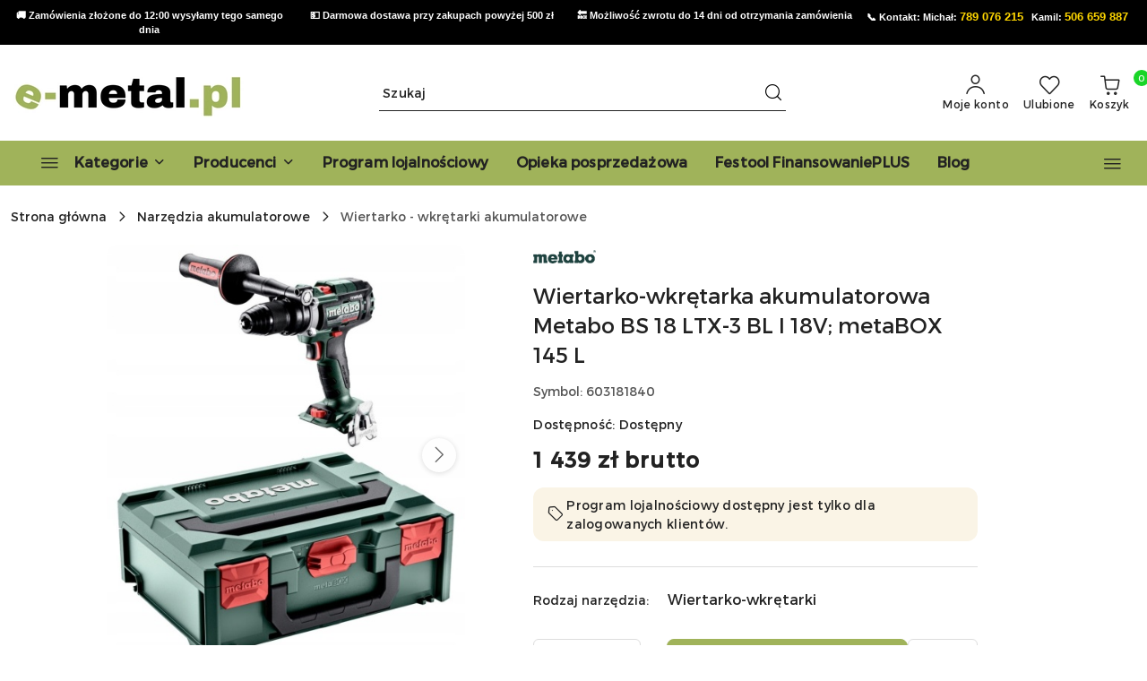

--- FILE ---
content_type: text/html; charset=utf-8
request_url: https://e-metal.pl/Wiertarko-wkretarka-akumulatorowa-Metabo-BS-18-LTX-3-BL-I-p23404
body_size: 45632
content:
<!DOCTYPE html>
<html lang="pl" currency="PLN"  class=" ">
	<head>
		<meta http-equiv="Content-Type" content="text/html; charset=UTF-8" />
		<meta name="description" content="Wiertarko-wkrętarka akumulatorowa Metabo BS 18 LTX-3 BL I 18V; metaBOX 145 L Wiertarko-wkrętarka akumulatorowa Metabo BS 18 LTX-3 BL I 18V; metaBOX 145 L Bezszczotkowa, 3-biegowa wiertarko-wkrętarka o maksymalnej mocy, idealna do najtrudniejszych zastosow">
		<meta name="keywords" content="Wiertarko,wkrętarka,akumulatorowa,Metabo,BS,LTX,BL,18V;,metaBOX,Bezszczotkowa,biegowa,wiertarko,maksymalnej,mocy,idealna,do,najtrudniejszych,zastosowań,metalu,Bardzo,mocny,uchwyt,wiertarski,funkcją,dociskania,która,zapobiega,wyślizgiwaniu,się,narzędzia,ro">
					<meta name="generator" content="Sky-Shop">
						<meta name="author" content="e-metal - działa na oprogramowaniu sklepów internetowych Sky-Shop.pl">
		<meta name="viewport" content="width=device-width, initial-scale=1.0">
		<meta name="skin_id" content="flex">
		<meta property="og:title" content="Wiertarko-wkrętarka akumulatorowa Metabo BS 18 LTX-3 BL I 18V; metaBOX 145 L | Sklep z elektronarzędziami Kraków E-Metal">
		<meta property="og:description" content="Wiertarko-wkrętarka akumulatorowa Metabo BS 18 LTX-3 BL I 18V; metaBOX 145 L Wiertarko-wkrętarka akumulatorowa Metabo BS 18 LTX-3 BL I 18V; metaBOX 145 L Bezszczotkowa, 3-biegowa wiertarko-wkrętarka o maksymalnej mocy, idealna do najtrudniejszych zastosow">
					<meta property="og:image" content="https://e-metal.pl/images/zh817/40000-41000/BS-18-LT-3-BL-I-Metabo-Metal-body_%5B40891%5D_568.jpg">
			<meta property="og:image:type" content="image/jpeg">
			<meta property="og:image:width" content="568">
			<meta property="og:image:height" content="670">
			<link rel="image_src" href="https://e-metal.pl/images/zh817/40000-41000/BS-18-LT-3-BL-I-Metabo-Metal-body_%5B40891%5D_568.jpg">
							<link rel="shortcut icon" href="/upload/zh817/favicon.png">
									<link rel="next" href="https://e-metal.pl/Wiertarko-wkretarka-akumulatorowa-Metabo-BS-18-LTX-3-BL-I-p23404/pa/2#scr">
							<link rel="canonical" href="https://e-metal.pl/Wiertarko-wkretarka-akumulatorowa-Metabo-BS-18-LTX-3-BL-I-18V-metaBOX-145-L-p23404">
						<title>Wiertarko-wkrętarka akumulatorowa Metabo BS 18 LTX-3 BL I 18V; metaBOX 145 L | Sklep z elektronarzędziami Kraków E-Metal</title>
		<meta name="google-site-verification" content="c7f8HVbkp_1wnpb6JPB7QIsFvbmAu5AjLi2rIddDmsY">

				


    <script type="text/plain" data-cookiecategory="marketing">
        !function(f, b, e, v, n, t, s) {
            if (f.fbq) return;
            n = f.fbq = function() {
                n.callMethod ?
                    n.callMethod.apply(n, arguments) : n.queue.push(arguments)
            };
            if (!f._fbq) f._fbq = n;
            n.push = n;
            n.loaded = !0;
            n.version = '2.0';
            n.queue = [];
            t = b.createElement(e);
            t.async = !0;
            t.src = v;
            s = b.getElementsByTagName(e)[0];
            s.parentNode.insertBefore(t, s)
        }(window,
            document, 'script', 'https://connect.facebook.net/en_US/fbevents.js');
        fbq('init', '1322134704918497');

				fbq('track', 'PageView', {}, { eventID: 'PageView.0209827001769065788' } );
				fbq('track', 'ViewContent', {"value":1439,"currency":"PLN","content_ids":[23404],"content_type":"product","content_name":"Wiertarko-wkrętarka akumulatorowa Metabo BS 18 LTX-3 BL I 18V; metaBOX 145 L"}, { eventID: 'ViewContent.0209827001769065788' } );
		    </script>
    <noscript>
        <img height="1" width="1" src="https://www.facebook.com/tr?id=1322134704918497&ev=&noscript=1">
    </noscript>

<!-- edrone -->
	<script type="text/plain" data-cookiecategory="marketing">
		(function (srcjs) {
			window._edrone = window._edrone || {};

							_edrone.action_type = 'product_view';
							_edrone.app_id = '615353da24c63';
							_edrone.version = '1.0.0';
							_edrone.platform_version = '1.0.0';
							_edrone.platform = 'sky_shop';
							_edrone.product_category_ids = '178~208';
							_edrone.product_category_names = 'Narzędzia akumulatorowe~Wiertarko - wkrętarki akumulatorowe';
							_edrone.product_urls = 'https%3A%2F%2Fe-metal.pl%2FWiertarko-wkretarka-akumulatorowa-Metabo-BS-18-LTX-3-BL-I-18V-metaBOX-145-L-p23404';
							_edrone.product_availability = '1';
							_edrone.product_ids = '23404';
							_edrone.product_titles = 'Wiertarko-wkr%C4%99tarka+akumulatorowa+Metabo+BS+18+LTX-3+BL+I+18V%3B+metaBOX+145+L';
							_edrone.product_images = 'https%3A%2F%2Fe-metal.pl%2Fimages%2Fzh817%2F33000-34000%2FWiertarko-wkretarka-akumulatorowa-Metabo-BS-18-LT-3-BL-I_%5B33730%5D_1200.jpg';
							_edrone.product_skus = '603181840';
			
			var doc = document.createElement('script');
			doc.type = 'text/javascript';
			doc.async = true;
			doc.src = ('https:' == document.location.protocol ? 'https:' : 'http:') + srcjs;
			var s = document.getElementsByTagName('script')[0];
			s.parentNode.insertBefore(doc, s);
		})("//d3bo67muzbfgtl.cloudfront.net/edrone_2_0.js?app_id=");
	</script>



	
        <script>
        const getCookie = (name) => {
            const pair = document.cookie.split('; ').find(x => x.startsWith(name+'='))
            if (pair) {
                return JSON.parse(pair.split('=')[1])
            }
        }

        const ccCookie = getCookie('cc_cookie')

        window.dataLayer = window.dataLayer || [];
        function gtag(){dataLayer.push(arguments);}

        gtag('consent', 'default', {
            'ad_storage': 'denied',
            'analytics_storage': 'denied',
            'ad_user_data': 'denied',
            'ad_personalization':  'denied',
            'security_storage': 'denied',
            'personalization_storage': 'denied',
            'functionality_storage': 'denied',
            wait_for_update: 500
        });

        // --- MICROSOFT ---
        window.uetq = window.uetq || [];
        window.uetq.push('consent', 'default', {
            'ad_storage': 'denied'
        });

        if (ccCookie) {
            gtag('consent', 'update', {
                'ad_storage': ccCookie.categories.includes('marketing') ? 'granted' : 'denied',
                'analytics_storage': ccCookie.categories.includes('analytics') ? 'granted' : 'denied',
                'ad_user_data': ccCookie.categories.includes('marketing') ? 'granted' : 'denied',
                'ad_personalization':  ccCookie.categories.includes('marketing') ? 'granted' : 'denied',
                'security_storage': 'granted',
                'personalization_storage': 'granted',
                'functionality_storage': 'granted'
            });

            // --- MICROSOFT ---
            window.uetq.push('consent', 'update', {
                'ad_storage': ccCookie.categories.includes('marketing') ? 'granted' : 'denied'
            });
        }

    </script>
        <script async src="https://www.googletagmanager.com/gtag/js?id=G-BWZSC0QDCL"></script>
    <script>
        window.dataLayer = window.dataLayer || [];
        function gtag(){dataLayer.push(arguments);}
        gtag('js', new Date());

        gtag('config', 'G-BWZSC0QDCL');
    </script>
	


	<script>
		var GA_4_PRODUCTS_DATA =  [{"item_id":23404,"item_brand":"Metabo","item_category":"Wiertarko - wkr\u0119tarki akumulatorowe"}] ;
			</script>







		<script type="text/javascript">

			function imageLoaded(element, target = "prev") {
				let siblingElement;
				if (target === "prev") {
					siblingElement = element.previousElementSibling;
				} else if (target === "link") {
					siblingElement = element.parentElement.previousElementSibling;
				}
				if (siblingElement && (siblingElement.classList.contains("fa") || siblingElement.classList.contains("icon-refresh"))) {
					siblingElement.style.display = "none";
				}
			}
			</script>

        		<link rel="stylesheet" href="/view/new/scheme/public/_common/scss/libs/bootstrap5.min.css">
		<link rel="stylesheet"  href="/view/new/scheme/public/_common/scss/libs/angular-material.min.css">
		
		<link rel="stylesheet" href="/view/new/userContent/zh817/style.css?v=779">
		<!-- Google Tag Manager -->
<script>(function(w,d,s,l,i){w[l]=w[l]||[];w[l].push({'gtm.start':
new Date().getTime(),event:'gtm.js'});var f=d.getElementsByTagName(s)[0],
j=d.createElement(s),dl=l!='dataLayer'?'&l='+l:'';j.async=true;j.src=
'https://www.googletagmanager.com/gtm.js?id='+i+dl;f.parentNode.insertBefore(j,f);
})(window,document,'script','dataLayer','GTM-PM687MW');</script>
<!-- End Google Tag Manager -->

<meta name="facebook-domain-verification" content="0hunkmjk3zf3komcigbfen4gkoguw8">
<script src="https://www.googleoptimize.com/optimize.js?id=OPT-PS5L65H"></script>

<style>
.product_card .product-informations .product-delivery-information::before{
 content: '';
    display: block; /* Zmiana z inline na block, aby mógł się zachowywać jak obrazek */
    background-image: url(/upload/zh817/platnosci2.png); /* Ustawienie tła */
    background-size: cover; /* Dopasowanie obrazka w tle do kontenera */
    background-repeat: no-repeat; /* Zapobieganie powtarzaniu obrazka */
    background-position: center; /* Wycentrowanie obrazka */
    width: 100%; /* Szerokość obrazka na 100% rodzica */
    aspect-ratio: 5.4 / 0.4; /* Ustawienie proporcji obrazka (6.5:1) */
    margin-bottom: 1rem !important;
}
@media (max-width: 768px) {
    .product_card .product-informations .product-delivery-information::before {
        aspect-ratio: 5.4 / 0.4; /* Zmiana proporcji obrazka dla mniejszych ekranów */
    }
}

@media (max-width: 480px) {
    .product_card .product-informations .product-delivery-information::before {
        aspect-ratio: 5.4 / 0.4; /* Zmiana proporcji obrazka na bardzo małych ekranach */
    }
}


.mt-5::before {
    content: '';
    display: block; /* Zmiana z inline na block, aby mógł się zachowywać jak obrazek */
    background-image: url(/upload/zh817/banner-5-.png); /* Ustawienie tła */
    background-size: cover; /* Dopasowanie obrazka w tle do kontenera */
    background-repeat: no-repeat; /* Zapobieganie powtarzaniu obrazka */
    background-position: center; /* Wycentrowanie obrazka */
    width: 100%; /* Szerokość obrazka na 100% rodzica */
    aspect-ratio: 6.5 / 1; /* Ustawienie proporcji obrazka (6.5:1) */
}

@media (max-width: 768px) {
    .mt-5::before {
        aspect-ratio: 6.5 / 1; /* Zmiana proporcji obrazka dla mniejszych ekranów */
    }
}

@media (max-width: 480px) {
    .mt-5::before {
        aspect-ratio: 6.5 / 1; /* Zmiana proporcji obrazka na bardzo małych ekranach */
    }
}
.mt-5 {
    margin-top: 0rem !important;
}

.top-bar {
background-color: #000;
  color: #fff;
  padding: 9px;
  font-family: Arial, Helvetica, sans-serif;
  font-size: 11px;
  overflow: hidden;
}

/* Domyślnie – desktop */
.topbar-slider {
  display: flex;
  justify-content: space-between;
}

.topbar-item {
  width: 25%;
  text-align: center;
}

/* Mobile – CSS-only karuzela */
@media (max-width: 768px) {
  .topbar-slider {
    display: flex;
    flex-direction: column;
    position: relative;
    height: 1.5em; /* dopasuj do wysokości tekstu */
  }

  .topbar-item {
    position: absolute;
    width: 100%;
    opacity: 0;
    animation: topbarShow 12s infinite;
  }

  .topbar-item:nth-child(1) {
    animation-delay: 0s;
  }

  .topbar-item:nth-child(2) {
    animation-delay: 3s;
  }

  .topbar-item:nth-child(3) {
    animation-delay: 6s;
  }
.topbar-item:nth-child(4) {
    animation-delay: 9s;
  }
 
 @keyframes topbarShow {
    0% { opacity: 0; }
    5% { opacity: 1; }
    25% { opacity: 1; }
    30% { opacity: 0; }
    100% { opacity: 0; }
  }
}
.phone-link {
  color: #FFD700; /* np. złoty */
  text-decoration: none;
  font-size: 13px;
font-weight: bold;
}
.phone-link:hover {
  color: #ff6600;
  text-decoration: underline;
}


			img: {
			max-width: 100%;
			height: auto;	
transition: transform .3s;
}

		.column {
			float: left;
			width: 25%;
			padding: 5px;
img:hover {
			transform: scale(1.05);
		}
		}

		.row::after {
			content: "";
			clear: both;
			display: table;
		}

		@media screen and (max-width: 600px) {
			.column {
				width: 50%;
			}
		}

.swipe-panel.open #mobile-flex-menu .categories-scroll ul > li:not(:has(ul)) > a[href] span:first-child {
    text-decoration: none;
font-weight: 100;
color: grey;
}
#toggle-opis {
    display: none;
  }

  .pelny-opis {
    display: none;
  }

  #toggle-opis:checked + .pelny-opis {
    display: inline;
  }

  .czytaj-wiecej-label {
    color: blue;
    cursor: pointer;
    display: inline-block;
    margin-top: 8px;
    font-weight: bold;
  }
.contact-container1 {
    display: flex;
    flex-wrap: wrap;
    gap: 40px;
    align-items: flex-start;
    margin-bottom: 40px;
  }

  .contact-text1 {
    flex: 1;
    min-width: 300px;
    font-family: sans-serif;
    font-size: 16px;
    line-height: 1.6;
  }

  .contact-map1 {
    flex: 1;
    min-width: 300px;
  }

 .benefits1 {
    display: grid;
    grid-template-columns: repeat(auto-fit, minmax(240px, 1fr));
    gap: 20px;
    font-family: sans-serif;
  }

  .benefit-card1 {
    background-color: #f7f7f7;
    border-radius: 12px;
    padding: 20px;
    box-shadow: 0 2px 6px rgba(0,0,0,0.05);
    transition: transform 0.2s ease;
  }

  .benefit-card1:hover {
    transform: translateY(-4px);
  }

  .benefit-title1 {
    font-weight: bold;
    font-size: 18px;
    margin-bottom: 8px;
    color: #333;
  }

  .benefit-desc1 {
    font-size: 15px;
    color: #555;
  }

  @media (max-width: 768px) {
  .contact-container1 {
    flex-direction: column;
  }

  .contact-map1 {
    display: flex;
    justify-content: center;
  }

  .contact-map1 iframe {
    width: 100%;
    max-width: 100%;
  }
}


/produkty na blogu/

.produkty-grid3 {
    display: flex;
    flex-wrap: wrap;
    justify-content: space-between;
    gap: 15px;
  }

  .produkt-box3 {
    flex: 0 1 calc(25% - 15px);
    box-sizing: border-box;
    border: 1px solid #ddd;
    padding: 15px;
    text-align: center;
    background-color: #fff;
    border-radius: 6px;
    transition: box-shadow 0.3s ease;
  }

  .produkt-box3:hover {
    box-shadow: 0 8px 20px rgba(0, 0, 0, 0.1);
  }

  .produkt-box3 img {
    max-width: 100%;
    height: auto;
    border-radius: 4px;
    margin-bottom: 10px;
  }

  .produkt-box3 p {
    margin: 10px 0;
    font-size: 15px;
    font-weight: 500;
  }

  .sprawdz-btn3 {
    display: inline-block;
    padding: 10px 18px;
    background-color: #a0b35a;
    color: #fff;
    text-decoration: none;
    border-radius: 4px;
    font-size: 14px;
    transition: transform 0.3s ease, background-color 0.3s ease;
  }

  .sprawdz-btn3:hover {
    background-color: #1565c0;
    transform: scale(1.1);
  }

  @media (max-width: 768px) {
    .produkt-box3 {
      flex: 0 1 48%;
    }
  }

  @media (max-width: 480px) {
    .produkt-box3 {
      flex: 0 1 100%;
    }
  }

</style>

<!-- GetResponse Analytics -->
  <script type="text/javascript">
  (function(m, o, n, t, e, r, _){
          m['__GetResponseAnalyticsObject'] = e;m[e] = m[e] || function() {(m[e].q = m[e].q || []).push(arguments)};
          r = o.createElement(n);_ = o.getElementsByTagName(n)[0];r.async = 1;r.src = t;r.setAttribute('crossorigin', 'use-credentials');_.parentNode .insertBefore(r, _);
      })(window, document, 'script', 'https://an.gr-wcon.com/script/5005b925-7366-4b44-b8a6-2a40e839acef/ga.js', 'GrTracking');
  </script>
  <!-- End GetResponse Analytics -->
		
		<script src="/view/new/scheme/public/_common/js/libs/promise/promise.min.js"></script>
		<script src="/view/new/scheme/public/_common/js/libs/jquery/jquery.min.js"></script>
		<script src="/view/new/scheme/public/_common/js/libs/angularjs/angularjs.min.js"></script>
	</head>
	<body 		  data-coupon-codes-active="1"
		  data-free-delivery-info-active="1"
		  data-generate-pdf-config="PRODUCT_AND_CART"
		  data-hide-price="0"
		  data-is-user-logged-id="0"
		  data-loyalty-points-active="1"
		  data-cart-simple-info-quantity="0"
		  data-cart-simple-info-price="0 zł"
		  data-base="PLN"
		  data-used="PLN|zł"
		  data-rates="'PLN':1"
		  data-decimal-hide="1"
		  data-decimal=","
		  data-thousand=" "
		   data-js-hash="b72a1f30b4"		  data-gtag-events="true" data-gtag-id="G-BWZSC0QDCL"		  		  class="		  		  		  		  "
		  		  		  		  		  data-hurt-price-type="brutto"
		  data-hurt-price-text=""
		  		  data-tax="23"
	>
		<!-- Google Tag Manager (noscript) -->
<noscript><iframe src="https://www.googletagmanager.com/ns.html?id=GTM-PM687MW"
height="0" width="0" style="display:none;visibility:hidden"></iframe></noscript>
<!-- End Google Tag Manager (noscript) -->


<div class="top-bar">
  <div class="topbar-slider">
    <div class="topbar-item"><strong>🚚 Zamówienia złożone do 12:00 wysyłamy tego samego dnia</strong></div>
    <div class="topbar-item"><strong>💵 Darmowa dostawa przy zakupach powyżej 500 zł</strong></div>
    <div class="topbar-item"><strong>🔙 Możliwość zwrotu do 14 dni od otrzymania zamówienia</strong></div>
    <div class="topbar-item">
      <strong>
        📞 Kontakt: 
        Michał: <a href="tel:789076215" class="phone-link">789 076 215</a> &nbsp; 
        Kamil: <a href="tel:506659887" class="phone-link">506 659 887</a>
      </strong>
    </div>
  </div>
</div>
		
					
<!-- Google Tag Manager (noscript) -->
<noscript>
    <iframe src="https://www.googletagmanager.com/ns.html?id=G-BWZSC0QDCL"
                  height="0" width="0" style="display:none;visibility:hidden"></iframe>
</noscript>
<!-- End Google Tag Manager (noscript) -->
		


<div id="aria-live" role="alert" aria-live="assertive" class="sr-only">&nbsp;</div>
<main class="skyshop-container" data-ng-app="SkyShopModule">
		
<div class="header_topbar_logo_search_basket_verticalmenu_slider-wrapper header_wrapper" data-ng-controller="CartCtrl" data-ng-init="init({type: 'QUICK_CART', turnOffSales: 0})">
        
<md-sidenav role="dialog" aria-modal="true" ng-cloak md-component-id="mobile-cart" class="md-sidenav-right position-fixed full-width-sidenav" sidenav-swipe>
    <md-content layout-padding="">
        <div class="dropdown dropdown-quick-cart">
            
<div data-ng-if="data.cartSelected || data.hidePrice" id="header_cart" class="header_cart">
    <!--googleoff: all-->

    <div class="header_cart_title d-flex align-items-center justify-content-between hidden-on-desktop">
        <span class="sky-f-body-bold">Koszyk (<span data-ng-bind="data.cartAmount">0</span>)</span>
        <button aria-label="Zamknij podgląd koszyka" class="border-0 bg-transparent d-flex" data-ng-keydown="closeMobileCart($event)" data-ng-click="closeMobileCart($event)"><span class="icon-close_24 icon-24 icon-600"></span></button>
    </div>

    <div data-ng-if="data.cartSelected.items.length" class="products-scroll" data-scrollbar>
        <ul class="products">
            <li aria-labelledby="prod-[{[$index]}]-name"
                    data-nosnippet data-ng-repeat="item in data.cartSelected.items track by item.id"
                data-ng-if="item.type !== 'GRATIS_PRODUCT'"
                class="product-tile justify-content-between d-flex align-items-start">

                <button class="d-flex flex-grow-1 border-0 bg-transparent text-decoration-children" data-ng-click="openProductPage(item.product)" data-ng-disabled="isApiPending">
                    <img class="product-image"
                         data-ng-srcset="[{[item.product.photo.url]}] 75w"
                         sizes="(max-width: 1200px) 75px, 100px"
                         data-ng-src="[{[item.product.photo.url]}]"
                         alt="[{[item.product.name]}]"
                         aria-hidden="true"/>
                    <div>
                        <h3 id="prod-[{[$index]}]-name"
                            class="product-name sky-f-small-regular text-start child-decoration">
                            <span aria-label="Produkt [{[$index+1]}]:"></span>
                            <span data-ng-bind="item.product.name"></span>
                        </h3>
                        <p class="product-total text-start">
                            <span class="sr-only">Ilość:</span>
                            <span data-ng-bind="item.quantity"></span>
                            <span aria-hidden="true">x</span>
                            <span class="sr-only">Cena jednostkowa:</span>
                            <span class="sky-f-small-bold text-lowercase" data-ng-bind-html="item.unitPriceSummary | priceFormat:'brutto'"></span>
                        </p>
                    </div>
                </button>
                <div>
                    <button aria-label="Usuń produkt z koszyka: [{[item.product.name]}]"
                            type="button"
                            class="d-flex border-0 bg-transparent p-0 m-2"
                            is-disabled="isApiPending"
                            remove-list-item
                            parent-selector-to-remove="'li'"
                            collapse-animation="true"
                            click="deleteCartItem(item.id)">
                        <span class="icon-close_circle_24 icon-18 cursor-pointer">
                        <span class="path1"></span>
                        <span class="path2"></span>
                    </span>
                    </button>

                </div>
            </li>
        </ul>
    </div>
    <div data-ng-if="!data.cartSelected.items.length"
         class="cart-empty d-flex justify-content-center align-items-center">
        <span class="sky-f-body-medium">Koszyk jest pusty</span>
    </div>
    
<section data-ng-if="cartFinalDiscountByFreeDelivery() || (data.cartFreeDelivery && data.cartFreeDelivery.status !== data.cartFreeDeliveryStatuses.NOT_AVAILABLE)" class="free_shipment sky-statement-green sky-rounded-4 sky-mb-1">
  <div data-ng-if="!cartFinalDiscountByFreeDelivery()  && data.cartFreeDelivery && data.cartFreeDelivery.missingAmount > 0">
    <p class="d-flex justify-content-center align-items-center mb-0 color-inherit">
      <span class="icon-truck icon-24 me-2"></span>
      <span class="core_addAriaLivePolite sky-f-caption-regular">
            Do bezpłatnej dostawy brakuje
        <span class="sky-f-caption-medium text-lowercase" data-ng-bind-html="data.cartFreeDelivery | priceFormat: 'brutto'">-,--</span>
        </span>
    </p>
  </div>
  <div data-ng-if="cartFinalDiscountByFreeDelivery() || data.cartFreeDelivery.missingAmount <= 0">
    <div class="cart-upper strong special free-delivery d-flex justify-content-center align-items-center">
      <span class="icon-truck icon-24 me-2 sky-text-green-dark"></span>
      <span class="core_addAriaLivePolite sky-f-caption-medium sky-text-green-dark text-uppercase">Darmowa dostawa!</span>
    </div>
  </div>
</section>    <div role="region" aria-labelledby="order_summary">
        <h3 id="order_summary" class="sr-only">Podsumowanie zamówienia</h3>
        <p class="d-flex justify-content-between color-inherit mb-0">
                <span class="sky-f-body-bold sky-letter-spacing-1per">Suma                 </span>
            <span data-ng-if="!data.hidePrice" class="price-color sky-f-body-bold sky-letter-spacing-1per"
                  data-ng-bind-html="data.cartSelected.priceSummary | priceFormat:'brutto':true">0 zł</span>
            <span data-ng-if="data.hidePrice" class="sky-f-body-bold"></span>
        </p>
                <p class="quick-cart-products-actions__summary-discount-info mb-0" data-ng-if="data.cartSelected.priceSummary.final.gross != data.cartSelected.priceSummary.base.gross">
            <small>Cena uwzględnia rabaty</small>
        </p>
    </div>
    <div class="execute-order-container">
        <button type="button"
                data-ng-click="executeOrder($event)"
                data-ng-keydown="executeOrder($event)"
                class="btn btn-primary sky-f-body-bold d-block w-100">
            Realizuj zamówienie
        </button>
    </div>


    <!--googleon: all-->
</div>        </div>
    </md-content>
</md-sidenav>        <header class="header header_topbar_logo_search_basket_verticalmenu_slider " data-sticky="yes">
        

<div class="header_searchbar_panel d-flex align-items-top">
  <div class="container-xxl">
    <div class="container container-wrapper d-flex justify-content-center">
      
<form id="header_panel_searchbar" class="header_searchbar" method="GET" action="/category/#top">

    <div class="sky-input-group-material input-group">
        <input aria-label="Wyszukaj produkt"
               class="form-control sky-f-small-regular p-1 pb-0 pt-0 pe-4 core_quickSearchAjax"
               cy-data="headerSearch"
               type="search"
               name="q"
               value=""
               placeholder="Szukaj"
               autocomplete="off"
               product-per-page="5"
                       />
                <button type="submit" value="Szukaj" aria-label="Szukaj i przejdź do wyników wyszukiwania" class="p-1 pb-0 pt-0">
            <span class="icon-search_big icon-20"></span>
        </button>
    </div>
        <div aria-live="assertive" class="aria-live-quick-search sr-only"></div>
    <div class="core_quickSearchAjaxHints hidden">
        <div class="search d-flex align-items-center flex-column">
            <div class="search-loading text-center">
                <span class="icon-refresh spinner icon-30 sky-text-black-primary"></span>
            </div>
            <div         class="search-information text-center hidden">
                <span class="information sky-f-small-regular"></span>
            </div>
            <table class="search-results w-100">
                <tr class="search-result-pattern hidden" data-id="{{:id:}}">
                    <td class="w-100" role="group">
                        <a href="#{{:url:}}" class="link d-flex">
                            <div class="search-img">
                                <img src="/view/new/img/transparent.png" data-src="{{:image:}}_60.jpg" alt=""/>
                            </div>
                            <div class="search-info">
                                <div class="search-name">
                                    <span class="sr-only">Produkt {{:position:}}:</span>
                                    <span class="sky-f-small-regular">{{:name:}}</span>
                                    <span class="sr-only">.</span>
                                </div>
                                <div class="search-price">
                                  <span  class="sky-f-small-bold {{:is_discount:}}">
                                      <span class="sr-only">Cena przed promocją:</span>
                                      <span class="core_priceFormat" data-price="{{:price:}}"></span>
                                      <span class="sr-only">.</span>
                                  </span>
                                    <span class="price sky-f-small-bold sky-text-red">
                                        <span class="sr-only">{{:aria_price:}}</span>
                                        <span class="core_priceFormat " data-price="{{:price_discount:}}"></span>
                                        <span class="sr-only">.</span>
                                    </span>
                                </div>
                            </div>
                        </a>
                    </td>
                </tr>
            </table>
            <div class="search-count hidden">
                 <button aria-label="Przejdź do wszystkich wyników wyszukiwania" type="submit" class="sky-f-small-regular border-0 bg-transparent text-decoration-children">
                     <span class="child-decoration">
                         Pokaż wszystkie:<span class="ms-1 sky-f-small-medium count"></span>
                     </span>
                 </button>
            </div>
        </div>
    </div>
    </form>      <button aria-label="Zamknij wyszukiwarkę" id="toggleHeaderSearchbarPanel" type="button" class="close-searchbar ms-2 bg-transparent border-0">
        <span class="icon-close_28 icon-28"></span>
      </button>
    </div>
  </div>
</div>
<div class="container-xxl header_with_searchbar">
  <div class="container container-wrapper">
    <div class="header-components d-flex justify-content-between align-items-center">
      <div class="logo-wrapper d-flex hidden-on-desktop">
        <div class="d-flex align-items-center w-100">
          
<div class="hidden-on-desktop d-flex align-items-center mb-3 mt-3">
    <button aria-label="Otwórz menu główne" type="button" id="mobile-open-flex-menu" class="icon-hamburger_menu icon-23 sky-cursor-pointer border-0 bg-transparent p-0 icon-black"></button>

    <div id="mobile-flex-menu" class="flex_menu">
        <div class="flex_menu_title d-flex align-items-center justify-content-between hidden-on-desktop">
            <button aria-label="Powrót do poprzedniego poziomu menu" class="flex_back_button icon-arrow_left_32 icon-600 bg-transparent border-0 p-0 icon-black" ></button>
            <span class="sky-f-body-bold title">
                <span class="ms-3 me-3 logo">
                    
<!--PARAMETERS:
    COMPONENT_CLASS
    SRC
    ALT
    DEFAULT_ALT
-->

<a href="/" class=" header_mobile_menu_logo d-flex align-items-center">
    <img data-src-old-browser="/upload/zh817/logos/e-metal-pl-8-_1.png"  src="/upload/zh817/logos/e-metal-pl-8-.webp" alt=" e-metal " />
</a>                </span>

            </span>
            <button id="mobile-flex-menu-close" type="button" aria-label="Zamknij menu główne" class="icon-close_24 icon-24 icon-600 mx-3 bg-transparent border-0 p-0 icon-black"></button>
        </div>
        <div class="categories-scroll scroll-content">
            <ul class="main-categories categories-level-1">
                                <li>
                    <a role="button" data-title="Kategorie" aria-haspopup="true"  tabindex="0">
                        <span>Kategorie</span>
                        <span class="icon-arrow_right_16 icon-16 icon-600"></span>
                    </a>
                    <ul>
                                                                                    <li>
                                    <a tabindex="0" data-title="Elektronarzędzia" href="https://e-metal.pl/Elektronarzedzia-c71">
                                        <span>Elektronarzędzia</span>
                                                                                <span class="icon-arrow_right_16 icon-16 icon-600"></span>
                                                                            </a>
                                                                        
<ul>
            <li>
            <a data-title="Frezarki"  href="/frezarki-elektryczne" >
                <span>Frezarki</span>
                            </a>
                    </li>
            <li>
            <a data-title="Mieszarki"  href="/Mieszarki-c76" >
                <span>Mieszarki</span>
                            </a>
                    </li>
            <li>
            <a data-title="Młoty udarowo-obrotowe / młotowiertarki"  href="/mloty-udarowo-obrotowe" >
                <span>Młoty udarowo-obrotowe / młotowiertarki</span>
                            </a>
                    </li>
            <li>
            <a data-title="Odkurzacze"  href="/odkurzacze-elektryczne" >
                <span>Odkurzacze</span>
                            </a>
                    </li>
            <li>
            <a data-title="Pilarki i piły"  href="/Pilarki-i-pily-c144" >
                <span>Pilarki i piły</span>
                            </a>
                    </li>
            <li>
            <a data-title="Radia i głośniki"  href="/Radia-i-glosniki-c160" >
                <span>Radia i głośniki</span>
                            </a>
                    </li>
            <li>
            <a data-title="Strugi"  href="/Strugi-c161" >
                <span>Strugi</span>
                            </a>
                    </li>
            <li>
            <a data-title="Szlifierki"  href="/szlifierki-elektryczne" >
                <span>Szlifierki</span>
                            </a>
                    </li>
            <li>
            <a data-title="Wiertarki"  href="/Wiertarki-c166" >
                <span>Wiertarki</span>
                            </a>
                    </li>
            <li>
            <a data-title="Wiertarko -wkrętarki"  href="/wkretarki-elektryczne" >
                <span>Wiertarko -wkrętarki</span>
                            </a>
                    </li>
            <li>
            <a data-title="Wyrzynarki"  href="/Wyrzynarki-c172" >
                <span>Wyrzynarki</span>
                            </a>
                    </li>
            <li>
            <a data-title="Zagłębiarki"  href="/Zaglebiarki-c579" >
                <span>Zagłębiarki</span>
                            </a>
                    </li>
    </ul>                                                                    </li>
                                                            <li>
                                    <a tabindex="0" data-title="Akcesoria i osprzęt" href="https://e-metal.pl/Akcesoria-do-elektronarzedzi-c212">
                                        <span>Akcesoria i osprzęt</span>
                                                                                <span class="icon-arrow_right_16 icon-16 icon-600"></span>
                                                                            </a>
                                                                        
<ul>
            <li>
            <a data-title="Adaptery, uchwyty do bitów"  href="/Adaptery-uchwyty-do-bitow-c257" >
                <span>Adaptery, uchwyty do bitów</span>
                            </a>
                    </li>
            <li>
            <a data-title="Akumulatory"  href="/Akumulatory-c258" >
                <span>Akumulatory</span>
                            </a>
                    </li>
            <li>
            <a data-title="Bity i zestawy bitów"  href="/bity-i-zestawy-bitow" >
                <span>Bity i zestawy bitów</span>
                            </a>
                    </li>
            <li>
            <a data-title="Brzeszczoty"  href="/Brzeszczoty" >
                <span>Brzeszczoty</span>
                            </a>
                    </li>
            <li>
            <a data-title="Dłuta i szpice"  href="/Dluta-i-szpice-c259" >
                <span>Dłuta i szpice</span>
                            </a>
                    </li>
            <li>
            <a data-title="Filtry"  href="/Filtry-c1171" >
                <span>Filtry</span>
                            </a>
                    </li>
            <li>
            <a data-title="Frezy"  href="/Frezy-c261" >
                <span>Frezy</span>
                                    <span class="icon-arrow_right_16 icon-16 icon-600"></span>
                            </a>
                            <ul>
                                            <li>
                            <a data-title="Frezy do drewna"  href="/frezy-do-drewna" >
                                <span>Frezy do drewna</span>
                            </a>
                        </li>
                                            <li>
                            <a data-title="Frezy do metalu"  href="/frezy-do-metalu" >
                                <span>Frezy do metalu</span>
                            </a>
                        </li>
                                            <li>
                            <a data-title="Frezy do karton gipsu"  href="/frezy-do-plyt-gips-karton" >
                                <span>Frezy do karton gipsu</span>
                            </a>
                        </li>
                                    </ul>
                    </li>
            <li>
            <a data-title="Gadżety fanów"  href="/Gadzety-fanow-c650" >
                <span>Gadżety fanów</span>
                            </a>
                    </li>
            <li>
            <a data-title="Gwintowniki"  href="/Gwintowniki-c262" >
                <span>Gwintowniki</span>
                            </a>
                    </li>
            <li>
            <a data-title="Inne"  href="/Inne-c264" >
                <span>Inne</span>
                            </a>
                    </li>
            <li>
            <a data-title="Kleje"  href="/Kleje-c1159" >
                <span>Kleje</span>
                            </a>
                    </li>
            <li>
            <a data-title="Łączniki do drewna i kołki bukowe"  href="/Laczniki-do-drewna-i-kolki-bukowe-c266" >
                <span>Łączniki do drewna i kołki bukowe</span>
                            </a>
                    </li>
            <li>
            <a data-title="Ładowarki do akumulatorów"  href="/Ladowarki-do-akumulatorow-c602" >
                <span>Ładowarki do akumulatorów</span>
                            </a>
                    </li>
            <li>
            <a data-title="Mieszadła"  href="/Mieszadla-c268" >
                <span>Mieszadła</span>
                            </a>
                    </li>
            <li>
            <a data-title="Nasadki"  href="/Nasadki" >
                <span>Nasadki</span>
                            </a>
                    </li>
            <li>
            <a data-title="Noże"  href="/Noze-c1222" >
                <span>Noże</span>
                            </a>
                    </li>
            <li>
            <a data-title="Ograniczniki wiercenia"  href="/Ograniczniki-wiercenia-c1172" >
                <span>Ograniczniki wiercenia</span>
                            </a>
                    </li>
            <li>
            <a data-title="Ołówki, znaczniki, markery"  href="/Olowki-znaczniki-markery-c643" >
                <span>Ołówki, znaczniki, markery</span>
                            </a>
                    </li>
            <li>
            <a data-title="Osprzęt do odkurzaczy"  href="/Osprzet-do-odkurzaczy-c655" >
                <span>Osprzęt do odkurzaczy</span>
                            </a>
                    </li>
            <li>
            <a data-title="Osłony"  href="/Oslony-c270" >
                <span>Osłony</span>
                            </a>
                    </li>
            <li>
            <a data-title="Otwornice/wycinaki"  href="/Otwornice-wycinaki-c271" >
                <span>Otwornice/wycinaki</span>
                            </a>
                    </li>
            <li>
            <a data-title="Pogłębiacze, nawiertaki, fazowniki"  href="/Poglebiacze-nawiertaki-fazowniki-c1218" >
                <span>Pogłębiacze, nawiertaki, fazowniki</span>
                            </a>
                    </li>
            <li>
            <a data-title="Prowadnice"  href="/Prowadnice-c608" >
                <span>Prowadnice</span>
                            </a>
                    </li>
            <li>
            <a data-title="Przewody, kable"  href="/Przewody-kable-c601" >
                <span>Przewody, kable</span>
                            </a>
                    </li>
            <li>
            <a data-title="Separatory"  href="/Separatory-c273" >
                <span>Separatory</span>
                            </a>
                    </li>
            <li>
            <a data-title="Stojaki"  href="/Stojaki-c1219" >
                <span>Stojaki</span>
                            </a>
                    </li>
            <li>
            <a data-title="Strugi - noże, głowice"  href="/Strugi-noze-glowice-c556" >
                <span>Strugi - noże, głowice</span>
                            </a>
                    </li>
            <li>
            <a data-title="Szablony"  href="/Szablony-c276" >
                <span>Szablony</span>
                            </a>
                    </li>
            <li>
            <a data-title="Szlifowanie i polerowanie"  href="/szlifowanie-i-polerowanie" >
                <span>Szlifowanie i polerowanie</span>
                            </a>
                    </li>
            <li>
            <a data-title="Szczotki"  href="/Szczotki-c277" >
                <span>Szczotki</span>
                            </a>
                    </li>
            <li>
            <a data-title="Szyny, prowadnice i akcesoria"  href="/Szyny-prowadnice-i-akcesoria-c278" >
                <span>Szyny, prowadnice i akcesoria</span>
                            </a>
                    </li>
            <li>
            <a data-title="Ściski"  href="/Sciski-c279" >
                <span>Ściski</span>
                            </a>
                    </li>
            <li>
            <a data-title="Talerze, bloczki i stopy szlifierskie/polerskie"  href="/Talerze-bloczki-i-stopy-szlifierskie-polerskie-c581" >
                <span>Talerze, bloczki i stopy szlifierskie/polerskie</span>
                            </a>
                    </li>
            <li>
            <a data-title="Tarcze/Piły tarczowe"  href="/tarcze-do-ciecia" >
                <span>Tarcze/Piły tarczowe</span>
                            </a>
                    </li>
            <li>
            <a data-title="Uchwyty wiertarskie"  href="/Uchwyty-wiertarskie-c281" >
                <span>Uchwyty wiertarskie</span>
                            </a>
                    </li>
            <li>
            <a data-title="Wiertła i zestawy wierteł"  href="/wiertla-i-zestawy-wiertel" >
                <span>Wiertła i zestawy wierteł</span>
                            </a>
                    </li>
            <li>
            <a data-title="Wkręty na taśmie"  href="/Wkrety-na-tasmie-c284" >
                <span>Wkręty na taśmie</span>
                            </a>
                    </li>
            <li>
            <a data-title="Worki do odkurzaczy"  href="/Worki-do-odkurzaczy-c576" >
                <span>Worki do odkurzaczy</span>
                            </a>
                    </li>
            <li>
            <a data-title="Zszywki"  href="/Zszywki-c288" >
                <span>Zszywki</span>
                            </a>
                    </li>
    </ul>                                                                    </li>
                                                            <li>
                                    <a tabindex="0" data-title="Narzędzia akumulatorowe" href="https://e-metal.pl/Narzedzia-akumulatorowe-c178">
                                        <span>Narzędzia akumulatorowe</span>
                                                                                <span class="icon-arrow_right_16 icon-16 icon-600"></span>
                                                                            </a>
                                                                        
<ul>
            <li>
            <a data-title="Frezarki akumulatorowe"  href="/Frezarki-akumulatorowe-c184" >
                <span>Frezarki akumulatorowe</span>
                            </a>
                    </li>
            <li>
            <a data-title="Gwoździarki akumulatorowe"  href="/Gwozdziarki-akumulatorowe-c185" >
                <span>Gwoździarki akumulatorowe</span>
                            </a>
                    </li>
            <li>
            <a data-title="Klucze udarowe akumulatorowe"  href="/Klucze-udarowe-akumulatorowe-c186" >
                <span>Klucze udarowe akumulatorowe</span>
                            </a>
                    </li>
            <li>
            <a data-title="Kompresory akumulatorowe"  href="/Kompresory-akumulatorowe-c187" >
                <span>Kompresory akumulatorowe</span>
                            </a>
                    </li>
            <li>
            <a data-title="Latarki akumulatorowe"  href="/Latarki-akumulatorowe-c189" >
                <span>Latarki akumulatorowe</span>
                            </a>
                    </li>
            <li>
            <a data-title="Mieszarki akumulatorowe"  href="/Mieszarki-akumulatorowe-c191" >
                <span>Mieszarki akumulatorowe</span>
                            </a>
                    </li>
            <li>
            <a data-title="Młotowiertarki akumulatorowe"  href="/Mlotowiertarki-akumulatorowe-c192" >
                <span>Młotowiertarki akumulatorowe</span>
                            </a>
                    </li>
            <li>
            <a data-title="Młoty udarowe akumulatorowe"  href="/mloty-udarowe-akumulatorowe" >
                <span>Młoty udarowe akumulatorowe</span>
                            </a>
                    </li>
            <li>
            <a data-title="Narzędzia wielofunkcyjne akumulatorowe"  href="/Narzedzia-wielofunkcyjne-akumulatorowe-c194" >
                <span>Narzędzia wielofunkcyjne akumulatorowe</span>
                            </a>
                    </li>
            <li>
            <a data-title="Nitownice akumulatorowe"  href="/Nitownice-akumulatorowe-c195" >
                <span>Nitownice akumulatorowe</span>
                            </a>
                    </li>
            <li>
            <a data-title="Odkurzacze akumulatorowe"  href="/odkurzacze-akumulatorowe" >
                <span>Odkurzacze akumulatorowe</span>
                            </a>
                    </li>
            <li>
            <a data-title="Opalarki akumulatorowe"  href="/Opalarki-akumulatorowe-c198" >
                <span>Opalarki akumulatorowe</span>
                            </a>
                    </li>
            <li>
            <a data-title="Pilarki i piły akumulatorowe"  href="/Pilarki-i-pily-akumulatorowe" >
                <span>Pilarki i piły akumulatorowe</span>
                            </a>
                    </li>
            <li>
            <a data-title="Pistolety do mas akumulatorowe"  href="/Pistolety-do-mas-akumulatorowe-c610" >
                <span>Pistolety do mas akumulatorowe</span>
                            </a>
                    </li>
            <li>
            <a data-title="Radia i głośniki akumulatorowe"  href="/Radia-i-glosniki-akumulatorowe-c202" >
                <span>Radia i głośniki akumulatorowe</span>
                            </a>
                    </li>
            <li>
            <a data-title="Smarownice akumulatorowe"  href="/smarownice-akumulatorowe" >
                <span>Smarownice akumulatorowe</span>
                            </a>
                    </li>
            <li>
            <a data-title="Strugi akumulatorowe"  href="/Strugi-akumulatorowe-c204" >
                <span>Strugi akumulatorowe</span>
                            </a>
                    </li>
            <li>
            <a data-title="Szlifierki akumulatorowe"  href="/szlifierki-akumulatorowe" >
                <span>Szlifierki akumulatorowe</span>
                            </a>
                    </li>
            <li>
            <a data-title="Wiertarko - wkrętarki akumulatorowe"  href="/Wiertarko-wkretarki-akumulatorowe-c208" >
                <span>Wiertarko - wkrętarki akumulatorowe</span>
                            </a>
                    </li>
            <li>
            <a data-title="Wkrętarki akumulatorowe"  href="/wkretarki-akumulatorowe" >
                <span>Wkrętarki akumulatorowe</span>
                            </a>
                    </li>
            <li>
            <a data-title="Wyrzynarki akumulatorowe"  href="/wyrzynarki-akumulatorowe" >
                <span>Wyrzynarki akumulatorowe</span>
                            </a>
                    </li>
            <li>
            <a data-title="Zagłębiarki akumulatorowe"  href="/zaglebiarki-akumulatorowe" >
                <span>Zagłębiarki akumulatorowe</span>
                            </a>
                    </li>
            <li>
            <a data-title="Zakrętarki akumulatorowe"  href="/zakretarki-akumulatorowe" >
                <span>Zakrętarki akumulatorowe</span>
                            </a>
                    </li>
            <li>
            <a data-title="Lasery"  href="/Lasery-c190" >
                <span>Lasery</span>
                            </a>
                    </li>
    </ul>                                                                    </li>
                                                            <li>
                                    <a tabindex="0" data-title="Narzędzia pomiarowe" href="https://e-metal.pl/Narzedzia-pomiarowe-c72">
                                        <span>Narzędzia pomiarowe</span>
                                                                                <span class="icon-arrow_right_16 icon-16 icon-600"></span>
                                                                            </a>
                                                                        
<ul>
            <li>
            <a data-title="Dalmierze"  href="/Dalmierze-c73" >
                <span>Dalmierze</span>
                            </a>
                    </li>
            <li>
            <a data-title="Kątowniki/Kątomierze"  href="/Katowniki-Katomierze-c253" >
                <span>Kątowniki/Kątomierze</span>
                            </a>
                    </li>
            <li>
            <a data-title="Lasery"  href="/Lasery-c190" >
                <span>Lasery</span>
                            </a>
                    </li>
            <li>
            <a data-title="Miary, taśmy miernicze"  href="/Miary-tasmy-miernicze-c251" >
                <span>Miary, taśmy miernicze</span>
                            </a>
                    </li>
            <li>
            <a data-title="Mierniki"  href="/Mierniki-c326" >
                <span>Mierniki</span>
                            </a>
                    </li>
            <li>
            <a data-title="Poziomice"  href="/Poziomice-c74" >
                <span>Poziomice</span>
                            </a>
                    </li>
            <li>
            <a data-title="Statywy, kolumny"  href="/Statywy-kolumny-c255" >
                <span>Statywy, kolumny</span>
                            </a>
                    </li>
    </ul>                                                                    </li>
                                                            <li>
                                    <a tabindex="0" data-title="Narzędzia ręczne" href="https://e-metal.pl/Narzedzia-reczne-c236">
                                        <span>Narzędzia ręczne</span>
                                                                                <span class="icon-arrow_right_16 icon-16 icon-600"></span>
                                                                            </a>
                                                                        
<ul>
            <li>
            <a data-title="Do polerowania"  href="/Do-polerowania-c292" >
                <span>Do polerowania</span>
                            </a>
                    </li>
            <li>
            <a data-title="Do szlifowania"  href="/Do-szlifowania-c293" >
                <span>Do szlifowania</span>
                            </a>
                    </li>
            <li>
            <a data-title="Gilotyny do paneli"  href="/Gilotyny-do-paneli-c572" >
                <span>Gilotyny do paneli</span>
                            </a>
                    </li>
            <li>
            <a data-title="Imadła"  href="/Imadla-c639" >
                <span>Imadła</span>
                            </a>
                    </li>
            <li>
            <a data-title="Inne"  href="/Inne-c1221" >
                <span>Inne</span>
                            </a>
                    </li>
            <li>
            <a data-title="Klucze"  href="/klucze" >
                <span>Klucze</span>
                                    <span class="icon-arrow_right_16 icon-16 icon-600"></span>
                            </a>
                            <ul>
                                            <li>
                            <a data-title="Klucze płaskie"  href="/Klucze-plaskie-c1163" >
                                <span>Klucze płaskie</span>
                            </a>
                        </li>
                                            <li>
                            <a data-title="Klucze płasko-oczkowe"  href="/Klucze-plasko-oczkowe-c1164" >
                                <span>Klucze płasko-oczkowe</span>
                            </a>
                        </li>
                                            <li>
                            <a data-title="Imbusowe i trzpieniowe"  href="/Imbusowe-i-trzpieniowe-c618" >
                                <span>Imbusowe i trzpieniowe</span>
                            </a>
                        </li>
                                            <li>
                            <a data-title="Grzechotki"  href="/Grzechotki-c294" >
                                <span>Grzechotki</span>
                            </a>
                        </li>
                                            <li>
                            <a data-title="Klucze dynamometryczne"  href="/Klucze-dynamometryczne-c1165" >
                                <span>Klucze dynamometryczne</span>
                            </a>
                        </li>
                                            <li>
                            <a data-title="Klucze nasadowe"  href="/Klucze-nasadowe-c298" >
                                <span>Klucze nasadowe</span>
                            </a>
                        </li>
                                            <li>
                            <a data-title="Klucze nastawne"  href="/Klucze-nastawne-c1162" >
                                <span>Klucze nastawne</span>
                            </a>
                        </li>
                                            <li>
                            <a data-title="Klucze oczkowe"  href="/Klucze-oczkowe-c295" >
                                <span>Klucze oczkowe</span>
                            </a>
                        </li>
                                    </ul>
                    </li>
            <li>
            <a data-title="Kombinerki"  href="/Kombinerki-c600" >
                <span>Kombinerki</span>
                            </a>
                    </li>
            <li>
            <a data-title="Młotki"  href="/mlotki" >
                <span>Młotki</span>
                            </a>
                    </li>
            <li>
            <a data-title="Noże"  href="/noze" >
                <span>Noże</span>
                            </a>
                    </li>
            <li>
            <a data-title="Nożyce"  href="/Nozyce-c301" >
                <span>Nożyce</span>
                            </a>
                    </li>
            <li>
            <a data-title="Obcinaki"  href="/Obcinaki-c302" >
                <span>Obcinaki</span>
                            </a>
                    </li>
            <li>
            <a data-title="Pistolety do mas"  href="/Pistolety-do-mas-c1160" >
                <span>Pistolety do mas</span>
                            </a>
                    </li>
            <li>
            <a data-title="Przyrządy, zestawy do połączeń kołkowych"  href="/Przyrzady-zestawy-do-polaczen-kolkowych-c637" >
                <span>Przyrządy, zestawy do połączeń kołkowych</span>
                            </a>
                    </li>
            <li>
            <a data-title="Przyrządy mocujące"  href="/Przyrzady-mocujace-c304" >
                <span>Przyrządy mocujące</span>
                            </a>
                    </li>
            <li>
            <a data-title="Punktaki, rysiki"  href="/Punktaki-rysiki-c1220" >
                <span>Punktaki, rysiki</span>
                            </a>
                    </li>
            <li>
            <a data-title="Szczypce"  href="/szczypce" >
                <span>Szczypce</span>
                            </a>
                    </li>
            <li>
            <a data-title="Ściągacze izolacji"  href="/Sciagacze-izolacji-c589" >
                <span>Ściągacze izolacji</span>
                            </a>
                    </li>
            <li>
            <a data-title="Wkrętaki"  href="/Wkretaki-c308" >
                <span>Wkrętaki</span>
                            </a>
                    </li>
            <li>
            <a data-title="Zestawy narzędzi"  href="/Zestawy-narzedzi-c1216" >
                <span>Zestawy narzędzi</span>
                            </a>
                    </li>
            <li>
            <a data-title="Zszywacze"  href="/Zszywacze-c309" >
                <span>Zszywacze</span>
                            </a>
                    </li>
    </ul>                                                                    </li>
                                                            <li>
                                    <a tabindex="0" data-title="Narzędzia do glazury" href="https://e-metal.pl/Narzedzia-do-glazury-c237">
                                        <span>Narzędzia do glazury</span>
                                                                                <span class="icon-arrow_right_16 icon-16 icon-600"></span>
                                                                            </a>
                                                                        
<ul>
            <li>
            <a data-title="Inne"  href="/Inne-c318" >
                <span>Inne</span>
                            </a>
                    </li>
            <li>
            <a data-title="Kółka tnące"  href="/kolka-tnace" >
                <span>Kółka tnące</span>
                            </a>
                    </li>
            <li>
            <a data-title="Nakolanniki"  href="/Nakolanniki-c317" >
                <span>Nakolanniki</span>
                            </a>
                    </li>
            <li>
            <a data-title="Pace"  href="/Pace-c319" >
                <span>Pace</span>
                            </a>
                    </li>
            <li>
            <a data-title="Przecinarki do glazury"  href="/przecinarki-do-glazury" >
                <span>Przecinarki do glazury</span>
                            </a>
                    </li>
            <li>
            <a data-title="Przyssawki"  href="/Przyssawki-c649" >
                <span>Przyssawki</span>
                            </a>
                    </li>
            <li>
            <a data-title="Systemy poziomowania"  href="/systemy-poziomowania" >
                <span>Systemy poziomowania</span>
                            </a>
                    </li>
            <li>
            <a data-title="Szczypce"  href="/Szczypce-c590" >
                <span>Szczypce</span>
                            </a>
                    </li>
            <li>
            <a data-title="Tarcze"  href="/tarcze" >
                <span>Tarcze</span>
                            </a>
                    </li>
            <li>
            <a data-title="Wiertła, otwornice, koronki"  href="/wiertla-i-otwornice" >
                <span>Wiertła, otwornice, koronki</span>
                            </a>
                    </li>
    </ul>                                                                    </li>
                                                            <li>
                                    <a tabindex="0" data-title="Zestawy narzędzi" href="https://e-metal.pl/Zestawy-narzedzi-c173">
                                        <span>Zestawy narzędzi</span>
                                                                                <span class="icon-arrow_right_16 icon-16 icon-600"></span>
                                                                            </a>
                                                                        
<ul>
            <li>
            <a data-title="Zestawy narzędzi"  href="/zestawy-narzedzi" >
                <span>Zestawy narzędzi</span>
                            </a>
                    </li>
    </ul>                                                                    </li>
                                                            <li>
                                    <a tabindex="0" data-title="Organizacja i transport narzędzi" href="https://e-metal.pl/Organizacja-i-transport-narzedzi-c1176">
                                        <span>Organizacja i transport narzędzi</span>
                                                                                <span class="icon-arrow_right_16 icon-16 icon-600"></span>
                                                                            </a>
                                                                        
<ul>
            <li>
            <a data-title="Skrzynie na narzędzia, systainery, organizery"  href="/Skrzynie-na-narzedzia-systainery-organizery-c651" >
                <span>Skrzynie na narzędzia, systainery, organizery</span>
                            </a>
                    </li>
            <li>
            <a data-title="Torby narzędziowe"  href="/Torby-narzedziowe-c1178" >
                <span>Torby narzędziowe</span>
                            </a>
                    </li>
            <li>
            <a data-title="Pasy narzędziowe"  href="/Pasy-narzedziowe-c1179" >
                <span>Pasy narzędziowe</span>
                            </a>
                    </li>
            <li>
            <a data-title="Walizki"  href="/Walizki-c1182" >
                <span>Walizki</span>
                            </a>
                    </li>
            <li>
            <a data-title="Wózki i platformy"  href="/Wozki-i-platformy-c1181" >
                <span>Wózki i platformy</span>
                            </a>
                    </li>
    </ul>                                                                    </li>
                                                            <li>
                                    <a tabindex="0" data-title="Oświetlenie" href="https://e-metal.pl/Oswietlenie-c116">
                                        <span>Oświetlenie</span>
                                                                                <span class="icon-arrow_right_16 icon-16 icon-600"></span>
                                                                            </a>
                                                                        
<ul>
            <li>
            <a data-title="Oświetlenie"  href="/Oswietlenie" >
                <span>Oświetlenie</span>
                            </a>
                    </li>
    </ul>                                                                    </li>
                                                            <li>
                                    <a tabindex="0" data-title="Narzędzia ogrodnicze" href="https://e-metal.pl/Narzedzia-ogrodnicze-c239">
                                        <span>Narzędzia ogrodnicze</span>
                                                                                <span class="icon-arrow_right_16 icon-16 icon-600"></span>
                                                                            </a>
                                                                        
<ul>
            <li>
            <a data-title="Dmuchawy"  href="/Dmuchawy-c291" >
                <span>Dmuchawy</span>
                            </a>
                    </li>
            <li>
            <a data-title="Kosiarki akumulatorowe"  href="/kosiarki" >
                <span>Kosiarki akumulatorowe</span>
                            </a>
                    </li>
            <li>
            <a data-title="Nożyce ogrodowe"  href="/nozyce-ogrodowe" >
                <span>Nożyce ogrodowe</span>
                            </a>
                    </li>
            <li>
            <a data-title="Pilarki łańcuchowe"  href="/pilarki-lancuchowe" >
                <span>Pilarki łańcuchowe</span>
                            </a>
                    </li>
            <li>
            <a data-title="Podkaszarki"  href="/Podkaszarki-c149" >
                <span>Podkaszarki</span>
                            </a>
                    </li>
    </ul>                                                                    </li>
                                                            <li>
                                    <a tabindex="0" data-title="Mikronarzędzia" href="https://e-metal.pl/Mikronarzedzia-c1186">
                                        <span>Mikronarzędzia</span>
                                                                                <span class="icon-arrow_right_16 icon-16 icon-600"></span>
                                                                            </a>
                                                                        
<ul>
            <li>
            <a data-title="Imadła"  href="/Imadla-c1192" >
                <span>Imadła</span>
                            </a>
                    </li>
            <li>
            <a data-title="Pozostałe"  href="/Pozostale-c1193" >
                <span>Pozostałe</span>
                            </a>
                    </li>
            <li>
            <a data-title="Mikronarzędzia stołowe"  href="/Mikronarzedzia-stolowe-c1187" >
                <span>Mikronarzędzia stołowe</span>
                            </a>
                    </li>
            <li>
            <a data-title="Mikronarzędzia ręczne"  href="/Mikronarzedzia-reczne-c1188" >
                <span>Mikronarzędzia ręczne</span>
                            </a>
                    </li>
    </ul>                                                                    </li>
                                                            <li>
                                    <a tabindex="0" data-title="Meble warsztatowe" href="https://e-metal.pl/Meble-warsztatowe-c241">
                                        <span>Meble warsztatowe</span>
                                                                                <span class="icon-arrow_right_16 icon-16 icon-600"></span>
                                                                            </a>
                                                                        
<ul>
            <li>
            <a data-title="Stoły robocze"  href="/Stoly-robocze-c324" >
                <span>Stoły robocze</span>
                            </a>
                    </li>
    </ul>                                                                    </li>
                                                                        </ul>
                </li>
                
                                                
                
                                                <li>
                    <a role="button" aria-haspopup="true" tabindex="0">
                        <span>Producenci</span>
                        <span class="icon-arrow_right_16 icon-16 icon-600"></span>
                    </a>
                    <ul>
                                                <li>
                            <a data-title="Festool" href="/Festool/pr/13">
                            <span>Festool</span>
                            </a>
                        </li>
                                                <li>
                            <a data-title="Milwaukee" href="/Milwaukee/pr/14">
                            <span>Milwaukee</span>
                            </a>
                        </li>
                                                <li>
                            <a data-title="Kaufmann" href="/Kaufmann/pr/17">
                            <span>Kaufmann</span>
                            </a>
                        </li>
                                                <li>
                            <a data-title="Metabo" href="/Metabo/pr/90">
                            <span>Metabo</span>
                            </a>
                        </li>
                                                <li>
                            <a data-title="DeWalt" href="/DeWalt/pr/932">
                            <span>DeWalt</span>
                            </a>
                        </li>
                                                <li>
                            <a data-title="Black & Decker" href="/Black-Decker/pr/933">
                            <span>Black & Decker</span>
                            </a>
                        </li>
                                                <li>
                            <a data-title="Proxxon" href="/Proxxon/pr/106">
                            <span>Proxxon</span>
                            </a>
                        </li>
                                                <li>
                            <a data-title="Rubi" href="/Rubi/pr/15">
                            <span>Rubi</span>
                            </a>
                        </li>
                                                <li>
                            <a data-title="Wolfcraft" href="/Wolfcraft/pr/20">
                            <span>Wolfcraft</span>
                            </a>
                        </li>
                                                <li>
                            <a data-title="Distar" href="/Distar/pr/930">
                            <span>Distar</span>
                            </a>
                        </li>
                                                <li>
                            <a data-title="Starmix" href="/Starmix/pr/21">
                            <span>Starmix</span>
                            </a>
                        </li>
                                                <li>
                            <a data-title="Steinel" href="/Steinel/pr/94">
                            <span>Steinel</span>
                            </a>
                        </li>
                                                <li>
                            <a data-title="CMT" href="/CMT/pr/77">
                            <span>CMT</span>
                            </a>
                        </li>
                                                <li>
                            <a data-title="SATA" href="/SATA/pr/929">
                            <span>SATA</span>
                            </a>
                        </li>
                                                <li>
                            <a data-title="Bondhus" href="/Bondhus/pr/68">
                            <span>Bondhus</span>
                            </a>
                        </li>
                                                <li>
                            <a data-title="Greenworks" href="/Greenworks/pr/65">
                            <span>Greenworks</span>
                            </a>
                        </li>
                                                <li>
                            <a data-title="Jokari" href="/Jokari/pr/82">
                            <span>Jokari</span>
                            </a>
                        </li>
                                                <li>
                            <a data-title="Makita" href="/Makita/pr/16">
                            <span>Makita</span>
                            </a>
                        </li>
                                                <li>
                            <a data-title="Nozar" href="/Nozar/pr/97">
                            <span>Nozar</span>
                            </a>
                        </li>
                                                <li>
                            <a data-title="Senco" href="/Senco/pr/108">
                            <span>Senco</span>
                            </a>
                        </li>
                                                <li>
                            <a data-title="Stabila" href="/Stabila/pr/98">
                            <span>Stabila</span>
                            </a>
                        </li>
                                                <li>
                            <a data-title="Wiha" href="/Wiha/pr/105">
                            <span>Wiha</span>
                            </a>
                        </li>
                                                <li>
                            <a data-title="NEO" href="/NEO/pr/324">
                            <span>NEO</span>
                            </a>
                        </li>
                                                <li>
                            <a data-title="Sendi" href="/Sendi/pr/926">
                            <span>Sendi</span>
                            </a>
                        </li>
                                                <li>
                            <a data-title="Nivel System" href="/Nivel-System/pr/931">
                            <span>Nivel System</span>
                            </a>
                        </li>
                                                <li>
                            <a data-title="GEKO" href="/GEKO/pr/934">
                            <span>GEKO</span>
                            </a>
                        </li>
                                                <li>
                            <a data-title="ITA Tools" href="/ITA-Tools/pr/935">
                            <span>ITA Tools</span>
                            </a>
                        </li>
                                                <li>
                            <a data-title="PIHER" href="/PIHER/pr/936">
                            <span>PIHER</span>
                            </a>
                        </li>
                                                <li>
                            <a data-title="VIRUTEX" href="/VIRUTEX/pr/937">
                            <span>VIRUTEX</span>
                            </a>
                        </li>
                                                <li>
                            <a data-title="Stanley" href="/Stanley/pr/938">
                            <span>Stanley</span>
                            </a>
                        </li>
                                                <li>
                            <a data-title="Hikoki" href="/Hikoki/pr/940">
                            <span>Hikoki</span>
                            </a>
                        </li>
                                                <li>
                            <a data-title="NWS" href="/NWS/pr/941">
                            <span>NWS</span>
                            </a>
                        </li>
                                                <li>
                            <a data-title="AS SCHWABE" href="/AS-SCHWABE/pr/942">
                            <span>AS SCHWABE</span>
                            </a>
                        </li>
                                                <li>
                            <a data-title="FEIN" href="/FEIN/pr/943">
                            <span>FEIN</span>
                            </a>
                        </li>
                                                <li>
                            <a data-title="DELKO tools" href="/DELKO-tools/pr/944">
                            <span>DELKO tools</span>
                            </a>
                        </li>
                                                <li>
                            <a data-title="Elektronarzędzia JCB" href="/Elektronarzedzia-JCB/pr/945">
                            <span>Elektronarzędzia JCB</span>
                            </a>
                        </li>
                                            </ul>
                </li>
                                                                
                                <li>
                    <a data-title="Program lojalnościowy" href="/news/n/513/Program-lojalnosciowy">
                    <span>Program lojalnościowy</span>
                    </a>
                </li>
                
                                                                                
                                <li>
                    <a data-title="Opieka posprzedażowa" href="/news/n/592/Opieka-posprzedazowa">
                    <span>Opieka posprzedażowa</span>
                    </a>
                </li>
                
                                                                                
                                <li>
                    <a data-title="Festool FinansowaniePLUS" href="/news/n/334/Festool-FinansowaniePLUS">
                    <span>Festool FinansowaniePLUS</span>
                    </a>
                </li>
                
                                                                                
                
                                <li>
                    <a data-title="Blog" href="/blog" >
                        <span>Blog</span>
                    </a>
                </li>
                                                                                
                
                                <li>
                    <a data-title="Kontakt" href="https://e-metal.pl/news/n/240/Kontakt" >
                        <span>Kontakt</span>
                    </a>
                </li>
                                                                                
                                <li>
                    <a data-title="Regulamin" href="/news/n/597/Regulamin">
                    <span>Regulamin</span>
                    </a>
                </li>
                
                                                                                
                                <li>
                    <a data-title="Loteria DEWALT x McLaren 2025" href="/news/n/802/Loteria-DEWALT-x-McLaren-2025">
                    <span>Loteria DEWALT x McLaren 2025</span>
                    </a>
                </li>
                
                                                                                
                                <li>
                    <a data-title="ODBIERZ AKUMULATOR GRATIS" href="/news/n/810/ODBIERZ-AKUMULATOR-GRATIS">
                    <span>ODBIERZ AKUMULATOR GRATIS</span>
                    </a>
                </li>
                
                                                            </ul>
        </div>

    </div>
</div>
          <div class="ms-3 me-3 flex-grow-1">
            
<!--PARAMETERS:
    COMPONENT_CLASS
    SRC
    ALT
    DEFAULT_ALT
-->

<a href="/" class="d-flex align-items-center">
    <img data-src-old-browser="/upload/zh817/logos/e-metal-pl-8-_1.png"  src="/upload/zh817/logos/e-metal-pl-8-.webp" alt=" e-metal " />
</a>          </div>
        </div>

        
<!-- PARAMETERS:
     SEARCH_ICON_HIDDEN_ON_DESKTOP
     ICON_LABELS_HIDDEN_ON_DESKTOP

     HIDE_SEARCH
     HIDE_ACCOUNT
     HIDE_CART
     HIDE_MENU_ON_DESKTOP
     CART_SUFFIX_ID

 -->

<nav class=" hidden-on-desktop header_user_menu sky-navbar navbar navbar-expand-lg sky-mt-2-5 sky-mb-2-5 col justify-content-end">
    <ul class="navbar-nav d-flex flex-flow-nowrap align-items-center">
            <li class="nav-item
                hidden-on-desktop">
            <button aria-label="Otwórz wyszukiwarkę" id="toggleHeaderSearchbarPanel" type="button" class="nav-link d-flex flex-column align-items-center bg-transparent border-0">
                <span class="icon-search_big icon-24"></span>
                <span aria-hidden="true" class="sky-f-caption-regular text-nowrap hidden-on-mobile">Szukaj</span>            </button>
        </li>
    
    
                <li class="
                nav-item position-relative">
            <button type="button" aria-label="Liczba ulubionych produktów: 0" class="core_openStore nav-link d-flex flex-column align-items-center bg-transparent border-0">
                <span class="icon-favourite_outline icon-24"></span>
                <span class="sky-f-caption-regular hidden-on-mobile ">Ulubione</span>
                            </button>
        </li>
                                            <li class="
                                        nav-item quick-cart dropdown" >
                    <button
                            id="header-cart-button-mobile"
                            aria-label="Liczba produktów w koszyku: [{[data.cartAmount]}]"
                            aria-haspopup="true"
                            aria-expanded="false"
                            aria-controls="header-cart-menu-mobile"
                            class="nav-link cart-item dropdown-toggle d-flex flex-column align-items-center position-relative bg-transparent border-0"
                            type="button"
                            data-bs-toggle="dropdown"
                            data-ng-keydown="openMobileCart($event)"
                            data-ng-click="openMobileCart($event)" data-ng-mouseenter="loadMobileCart()">
                                    <span class="icon-shipping_bag icon-24"></span>
                                    <span class="sky-f-caption-regular text-nowrap hidden-on-mobile ">Koszyk</span>
                                    <span class="translate-middle sky-badge badge-cart-amount">
                                        <span data-ng-bind="data.cartAmount" class="sky-f-number-in-circle">0</span>
                                    </span>
                    </button>
                    <ul id="header-cart-menu-mobile"  class="dropdown-menu dropdown-quick-cart ">
                                                    <li ng-cloak data-ng-if="data.initCartAmount">
                                
<div data-ng-if="data.cartSelected || data.hidePrice" id="header_cart" class="header_cart">
    <!--googleoff: all-->

    <div class="header_cart_title d-flex align-items-center justify-content-between hidden-on-desktop">
        <span class="sky-f-body-bold">Koszyk (<span data-ng-bind="data.cartAmount">0</span>)</span>
        <button aria-label="Zamknij podgląd koszyka" class="border-0 bg-transparent d-flex" data-ng-keydown="closeMobileCart($event)" data-ng-click="closeMobileCart($event)"><span class="icon-close_24 icon-24 icon-600"></span></button>
    </div>

    <div data-ng-if="data.cartSelected.items.length" class="products-scroll" data-scrollbar>
        <ul class="products">
            <li aria-labelledby="prod-[{[$index]}]-name"
                    data-nosnippet data-ng-repeat="item in data.cartSelected.items track by item.id"
                data-ng-if="item.type !== 'GRATIS_PRODUCT'"
                class="product-tile justify-content-between d-flex align-items-start">

                <button class="d-flex flex-grow-1 border-0 bg-transparent text-decoration-children" data-ng-click="openProductPage(item.product)" data-ng-disabled="isApiPending">
                    <img class="product-image"
                         data-ng-srcset="[{[item.product.photo.url]}] 75w"
                         sizes="(max-width: 1200px) 75px, 100px"
                         data-ng-src="[{[item.product.photo.url]}]"
                         alt="[{[item.product.name]}]"
                         aria-hidden="true"/>
                    <div>
                        <h3 id="prod-[{[$index]}]-name"
                            class="product-name sky-f-small-regular text-start child-decoration">
                            <span aria-label="Produkt [{[$index+1]}]:"></span>
                            <span data-ng-bind="item.product.name"></span>
                        </h3>
                        <p class="product-total text-start">
                            <span class="sr-only">Ilość:</span>
                            <span data-ng-bind="item.quantity"></span>
                            <span aria-hidden="true">x</span>
                            <span class="sr-only">Cena jednostkowa:</span>
                            <span class="sky-f-small-bold text-lowercase" data-ng-bind-html="item.unitPriceSummary | priceFormat:'brutto'"></span>
                        </p>
                    </div>
                </button>
                <div>
                    <button aria-label="Usuń produkt z koszyka: [{[item.product.name]}]"
                            type="button"
                            class="d-flex border-0 bg-transparent p-0 m-2"
                            is-disabled="isApiPending"
                            remove-list-item
                            parent-selector-to-remove="'li'"
                            collapse-animation="true"
                            click="deleteCartItem(item.id)">
                        <span class="icon-close_circle_24 icon-18 cursor-pointer">
                        <span class="path1"></span>
                        <span class="path2"></span>
                    </span>
                    </button>

                </div>
            </li>
        </ul>
    </div>
    <div data-ng-if="!data.cartSelected.items.length"
         class="cart-empty d-flex justify-content-center align-items-center">
        <span class="sky-f-body-medium">Koszyk jest pusty</span>
    </div>
    
<section data-ng-if="cartFinalDiscountByFreeDelivery() || (data.cartFreeDelivery && data.cartFreeDelivery.status !== data.cartFreeDeliveryStatuses.NOT_AVAILABLE)" class="free_shipment sky-statement-green sky-rounded-4 sky-mb-1">
  <div data-ng-if="!cartFinalDiscountByFreeDelivery()  && data.cartFreeDelivery && data.cartFreeDelivery.missingAmount > 0">
    <p class="d-flex justify-content-center align-items-center mb-0 color-inherit">
      <span class="icon-truck icon-24 me-2"></span>
      <span class="core_addAriaLivePolite sky-f-caption-regular">
            Do bezpłatnej dostawy brakuje
        <span class="sky-f-caption-medium text-lowercase" data-ng-bind-html="data.cartFreeDelivery | priceFormat: 'brutto'">-,--</span>
        </span>
    </p>
  </div>
  <div data-ng-if="cartFinalDiscountByFreeDelivery() || data.cartFreeDelivery.missingAmount <= 0">
    <div class="cart-upper strong special free-delivery d-flex justify-content-center align-items-center">
      <span class="icon-truck icon-24 me-2 sky-text-green-dark"></span>
      <span class="core_addAriaLivePolite sky-f-caption-medium sky-text-green-dark text-uppercase">Darmowa dostawa!</span>
    </div>
  </div>
</section>    <div role="region" aria-labelledby="order_summary">
        <h3 id="order_summary" class="sr-only">Podsumowanie zamówienia</h3>
        <p class="d-flex justify-content-between color-inherit mb-0">
                <span class="sky-f-body-bold sky-letter-spacing-1per">Suma                 </span>
            <span data-ng-if="!data.hidePrice" class="price-color sky-f-body-bold sky-letter-spacing-1per"
                  data-ng-bind-html="data.cartSelected.priceSummary | priceFormat:'brutto':true">0 zł</span>
            <span data-ng-if="data.hidePrice" class="sky-f-body-bold"></span>
        </p>
                <p class="quick-cart-products-actions__summary-discount-info mb-0" data-ng-if="data.cartSelected.priceSummary.final.gross != data.cartSelected.priceSummary.base.gross">
            <small>Cena uwzględnia rabaty</small>
        </p>
    </div>
    <div class="execute-order-container">
        <button type="button"
                data-ng-click="executeOrder($event)"
                data-ng-keydown="executeOrder($event)"
                class="btn btn-primary sky-f-body-bold d-block w-100">
            Realizuj zamówienie
        </button>
    </div>


    <!--googleon: all-->
</div>                            </li>
                                            </ul>
                </li>
                        </ul>
</nav>      </div>

      <div class="options-wrapper d-flex justify-content-between w-100 align-items-center">
        <div class="col logo-wrapper d-flex align-items-center hidden-on-mobile sky-me-2-5 sky-mt-2-5 sky-mb-2-5">
          
<!--PARAMETERS:
    COMPONENT_CLASS
    SRC
    ALT
    DEFAULT_ALT
-->

<a href="/" class="d-flex align-items-center">
    <img data-src-old-browser=""  src="/upload/zh817/logos/e-metal-pl-8-.webp" alt=" e-metal " />
</a>        </div>
        
<form id="header_main_searchbar" class="header_searchbar" method="GET" action="/category/#top">

    <div class="sky-input-group-material input-group">
        <input aria-label="Wyszukaj produkt"
               class="form-control sky-f-small-regular p-1 pb-0 pt-0 pe-4 core_quickSearchAjax"
               cy-data="headerSearch"
               type="search"
               name="q"
               value=""
               placeholder="Szukaj"
               autocomplete="off"
               product-per-page="5"
                       />
                <button type="submit" value="Szukaj" aria-label="Szukaj i przejdź do wyników wyszukiwania" class="p-1 pb-0 pt-0">
            <span class="icon-search_big icon-20"></span>
        </button>
    </div>
        <div aria-live="assertive" class="aria-live-quick-search sr-only"></div>
    <div class="core_quickSearchAjaxHints hidden">
        <div class="search d-flex align-items-center flex-column">
            <div class="search-loading text-center">
                <span class="icon-refresh spinner icon-30 sky-text-black-primary"></span>
            </div>
            <div         class="search-information text-center hidden">
                <span class="information sky-f-small-regular"></span>
            </div>
            <table class="search-results w-100">
                <tr class="search-result-pattern hidden" data-id="{{:id:}}">
                    <td class="w-100" role="group">
                        <a href="#{{:url:}}" class="link d-flex">
                            <div class="search-img">
                                <img src="/view/new/img/transparent.png" data-src="{{:image:}}_60.jpg" alt=""/>
                            </div>
                            <div class="search-info">
                                <div class="search-name">
                                    <span class="sr-only">Produkt {{:position:}}:</span>
                                    <span class="sky-f-small-regular">{{:name:}}</span>
                                    <span class="sr-only">.</span>
                                </div>
                                <div class="search-price">
                                  <span  class="sky-f-small-bold {{:is_discount:}}">
                                      <span class="sr-only">Cena przed promocją:</span>
                                      <span class="core_priceFormat" data-price="{{:price:}}"></span>
                                      <span class="sr-only">.</span>
                                  </span>
                                    <span class="price sky-f-small-bold sky-text-red">
                                        <span class="sr-only">{{:aria_price:}}</span>
                                        <span class="core_priceFormat " data-price="{{:price_discount:}}"></span>
                                        <span class="sr-only">.</span>
                                    </span>
                                </div>
                            </div>
                        </a>
                    </td>
                </tr>
            </table>
            <div class="search-count hidden">
                 <button aria-label="Przejdź do wszystkich wyników wyszukiwania" type="submit" class="sky-f-small-regular border-0 bg-transparent text-decoration-children">
                     <span class="child-decoration">
                         Pokaż wszystkie:<span class="ms-1 sky-f-small-medium count"></span>
                     </span>
                 </button>
            </div>
        </div>
    </div>
    </form>        <div class="col d-flex justify-content-end w-100">
          
<nav class="header_switchers sky-navbar navbar navbar-expand-lg sky-mt-2-5 sky-mb-2-5 col justify-content-end">

    </nav>

          
<!-- PARAMETERS:
     SEARCH_ICON_HIDDEN_ON_DESKTOP
     ICON_LABELS_HIDDEN_ON_DESKTOP

     HIDE_SEARCH
     HIDE_ACCOUNT
     HIDE_CART
     HIDE_MENU_ON_DESKTOP
     CART_SUFFIX_ID

 -->

<nav class="header_user_menu sky-navbar navbar navbar-expand-lg sky-mt-2-5 sky-mb-2-5 col justify-content-end">
    <ul class="navbar-nav d-flex flex-flow-nowrap align-items-center">
            <li class="nav-item
         hidden-on-mobile         hidden-on-desktop">
            <button aria-label="Otwórz wyszukiwarkę" id="toggleHeaderSearchbarPanel" type="button" class="nav-link d-flex flex-column align-items-center bg-transparent border-0">
                <span class="icon-search_big icon-24"></span>
                <span aria-hidden="true" class="sky-f-caption-regular text-nowrap hidden-on-mobile">Szukaj</span>            </button>
        </li>
    
            <li class="nav-item dropdown">
            <button
                    id="header-user-account-button"
                    aria-label="Moje konto"
                    aria-haspopup="true"
                    aria-expanded="false"
                    aria-controls="header-user-account-menu"
                    class="nav-link account-item dropdown-toggle d-flex flex-column align-items-center bg-transparent border-0"
                    type="button"
                    data-bs-toggle="dropdown">
                <span class="icon-user icon-24"></span>
                <span class="sky-f-caption-regular text-nowrap ">Moje konto</span>
                <span class="hidden-on-desktop icon-arrow_down_16 icon-16 icon-600"></span>
            </button>
            <ul id="header-user-account-menu" class="dropdown-menu">
                                    <li>
                        <a aria-label="Zaloguj się" class="dropdown-item d-flex" href="/login/">
                            <span class="sky-f-caption-regular">Zaloguj się</span>
                        </a>
                    </li>
                    <li>
                        <a aria-label="Zarejestruj się" class="dropdown-item d-flex" href="/register/">
                            <span class="sky-f-caption-regular">Zarejestruj się</span>
                        </a>
                    </li>
                                    <li>
                        <a aria-label="Dodaj zgłoszenie" class="dropdown-item d-flex" href="/ticket/add/" rel="nofollow">
                            <span class="sky-f-caption-regular">Dodaj zgłoszenie</span>
                        </a>
                    </li>

                                    <li>
                        <a aria-label="Zgody cookies" class="dropdown-item d-flex" data-cc="c-settings" href="#" rel="nofollow">
                            <span class="sky-f-caption-regular">Zgody cookies</span>
                        </a>
                    </li>
                
                            </ul>
        </li>
    
                <li class="
         hidden-on-mobile         nav-item position-relative">
            <button type="button" aria-label="Liczba ulubionych produktów: 0" class="core_openStore nav-link d-flex flex-column align-items-center bg-transparent border-0">
                <span class="icon-favourite_outline icon-24"></span>
                <span class="sky-f-caption-regular hidden-on-mobile ">Ulubione</span>
                            </button>
        </li>
                                            <li class="
                     hidden-on-mobile                     nav-item quick-cart dropdown" cy-data="headerCart">
                    <button
                            id="header-cart-button-desktop"
                            aria-label="Liczba produktów w koszyku: [{[data.cartAmount]}]"
                            aria-haspopup="true"
                            aria-expanded="false"
                            aria-controls="header-cart-menu-desktop"
                            class="nav-link cart-item dropdown-toggle d-flex flex-column align-items-center position-relative bg-transparent border-0"
                            type="button"
                            data-bs-toggle="dropdown"
                            data-ng-keydown="openMobileCart($event)"
                            data-ng-click="openMobileCart($event)" data-ng-mouseenter="loadMobileCart()">
                                    <span class="icon-shipping_bag icon-24"></span>
                                    <span class="sky-f-caption-regular text-nowrap hidden-on-mobile ">Koszyk</span>
                                    <span class="translate-middle sky-badge badge-cart-amount">
                                        <span data-ng-bind="data.cartAmount" class="sky-f-number-in-circle">0</span>
                                    </span>
                    </button>
                    <ul id="header-cart-menu-desktop"  class="dropdown-menu dropdown-quick-cart ">
                                                    <li ng-cloak data-ng-if="data.initCartAmount">
                                
<div data-ng-if="data.cartSelected || data.hidePrice" id="header_cart" class="header_cart">
    <!--googleoff: all-->

    <div class="header_cart_title d-flex align-items-center justify-content-between hidden-on-desktop">
        <span class="sky-f-body-bold">Koszyk (<span data-ng-bind="data.cartAmount">0</span>)</span>
        <button aria-label="Zamknij podgląd koszyka" class="border-0 bg-transparent d-flex" data-ng-keydown="closeMobileCart($event)" data-ng-click="closeMobileCart($event)"><span class="icon-close_24 icon-24 icon-600"></span></button>
    </div>

    <div data-ng-if="data.cartSelected.items.length" class="products-scroll" data-scrollbar>
        <ul class="products">
            <li aria-labelledby="prod-[{[$index]}]-name"
                    data-nosnippet data-ng-repeat="item in data.cartSelected.items track by item.id"
                data-ng-if="item.type !== 'GRATIS_PRODUCT'"
                class="product-tile justify-content-between d-flex align-items-start">

                <button class="d-flex flex-grow-1 border-0 bg-transparent text-decoration-children" data-ng-click="openProductPage(item.product)" data-ng-disabled="isApiPending">
                    <img class="product-image"
                         data-ng-srcset="[{[item.product.photo.url]}] 75w"
                         sizes="(max-width: 1200px) 75px, 100px"
                         data-ng-src="[{[item.product.photo.url]}]"
                         alt="[{[item.product.name]}]"
                         aria-hidden="true"/>
                    <div>
                        <h3 id="prod-[{[$index]}]-name"
                            class="product-name sky-f-small-regular text-start child-decoration">
                            <span aria-label="Produkt [{[$index+1]}]:"></span>
                            <span data-ng-bind="item.product.name"></span>
                        </h3>
                        <p class="product-total text-start">
                            <span class="sr-only">Ilość:</span>
                            <span data-ng-bind="item.quantity"></span>
                            <span aria-hidden="true">x</span>
                            <span class="sr-only">Cena jednostkowa:</span>
                            <span class="sky-f-small-bold text-lowercase" data-ng-bind-html="item.unitPriceSummary | priceFormat:'brutto'"></span>
                        </p>
                    </div>
                </button>
                <div>
                    <button aria-label="Usuń produkt z koszyka: [{[item.product.name]}]"
                            type="button"
                            class="d-flex border-0 bg-transparent p-0 m-2"
                            is-disabled="isApiPending"
                            remove-list-item
                            parent-selector-to-remove="'li'"
                            collapse-animation="true"
                            click="deleteCartItem(item.id)">
                        <span class="icon-close_circle_24 icon-18 cursor-pointer">
                        <span class="path1"></span>
                        <span class="path2"></span>
                    </span>
                    </button>

                </div>
            </li>
        </ul>
    </div>
    <div data-ng-if="!data.cartSelected.items.length"
         class="cart-empty d-flex justify-content-center align-items-center">
        <span class="sky-f-body-medium">Koszyk jest pusty</span>
    </div>
    
<section data-ng-if="cartFinalDiscountByFreeDelivery() || (data.cartFreeDelivery && data.cartFreeDelivery.status !== data.cartFreeDeliveryStatuses.NOT_AVAILABLE)" class="free_shipment sky-statement-green sky-rounded-4 sky-mb-1">
  <div data-ng-if="!cartFinalDiscountByFreeDelivery()  && data.cartFreeDelivery && data.cartFreeDelivery.missingAmount > 0">
    <p class="d-flex justify-content-center align-items-center mb-0 color-inherit">
      <span class="icon-truck icon-24 me-2"></span>
      <span class="core_addAriaLivePolite sky-f-caption-regular">
            Do bezpłatnej dostawy brakuje
        <span class="sky-f-caption-medium text-lowercase" data-ng-bind-html="data.cartFreeDelivery | priceFormat: 'brutto'">-,--</span>
        </span>
    </p>
  </div>
  <div data-ng-if="cartFinalDiscountByFreeDelivery() || data.cartFreeDelivery.missingAmount <= 0">
    <div class="cart-upper strong special free-delivery d-flex justify-content-center align-items-center">
      <span class="icon-truck icon-24 me-2 sky-text-green-dark"></span>
      <span class="core_addAriaLivePolite sky-f-caption-medium sky-text-green-dark text-uppercase">Darmowa dostawa!</span>
    </div>
  </div>
</section>    <div role="region" aria-labelledby="order_summary">
        <h3 id="order_summary" class="sr-only">Podsumowanie zamówienia</h3>
        <p class="d-flex justify-content-between color-inherit mb-0">
                <span class="sky-f-body-bold sky-letter-spacing-1per">Suma                 </span>
            <span data-ng-if="!data.hidePrice" class="price-color sky-f-body-bold sky-letter-spacing-1per"
                  data-ng-bind-html="data.cartSelected.priceSummary | priceFormat:'brutto':true">0 zł</span>
            <span data-ng-if="data.hidePrice" class="sky-f-body-bold"></span>
        </p>
                <p class="quick-cart-products-actions__summary-discount-info mb-0" data-ng-if="data.cartSelected.priceSummary.final.gross != data.cartSelected.priceSummary.base.gross">
            <small>Cena uwzględnia rabaty</small>
        </p>
    </div>
    <div class="execute-order-container">
        <button type="button"
                data-ng-click="executeOrder($event)"
                data-ng-keydown="executeOrder($event)"
                class="btn btn-primary sky-f-body-bold d-block w-100">
            Realizuj zamówienie
        </button>
    </div>


    <!--googleon: all-->
</div>                            </li>
                                            </ul>
                </li>
                        </ul>
</nav>        </div>
      </div>
    </div>
  </div>
</div>
<nav class="hidden-on-mobile">
  
<!--PARAMETERS
    VERTICAL_MENU
    IS_STICKY
    BORDER_BOTTOM
-->
<nav id="header_main_menu" class="header_main_menu sky-navbar navbar navbar-expand-lg flex-grow-1 hidden-on-mobile d-flex justify-content-center " >

    <div class="container-xxl">
            <div class="container container-wrapper">
                <div class="header_main_menu_wrapper d-flex align-items-stretch justify-content-left">
                    <ul aria-label="Menu główne" id="header_main_menu_list" class="navbar-nav d-flex flex-flow-nowrap">

                                                <li class="nav-item nav-item-with-vertical-menu  dropdown ">
                            <a aria-label="Kategorie" class="nestedDropdown nav-link nav-link-border dropdown-toggle d-flex align-items-center text-break sky-cursor-pointer" data-bs-toggle="dropdown" href="javascript:void(0);">
                                <span class="icon-hamburger_menu ms-3 icon-23 text-decoration-none"></span>
                                <span class="sky-f-body-bold ms-3 me-1">Kategorie</span>
                                <span class="icon-arrow_down_16 icon-16 icon-600 text-decoration-none"></span>
                            </a>
                            <ul class="dropdown-menu dropdown-vertical-menu position-absolute">
                                
<div class="header_vertical_menu_col_menu all-categories-menu-col">
    <div class="vertical-menu sky-border sky-component-bg-white">
                <ul class="sky-navbar navbar-nav">
                                    <li class="nav-item dropdown">
            <a class="nav-link link-unstyle dropdown-toggle d-flex justify-content-between align-items-center sky-f-body-regular sky-cursor-pointer"
                           data-bs-toggle="dropdown"
                        href="https://e-metal.pl/Elektronarzedzia-c71">
            <div class="d-flex justify-content-between align-items-center">
                <span class="title d-block">Elektronarzędzia</span>
                                <span class="icon-arrow_right_16 icon-16 icon-600"></span>
                            </div>
            </a>
                        
<ul class="dropdown-menu position-absolute">
    <div class="dropdown-menu-scroll">
        <div class="container">
            <div class="row row-cols-3">
                                <div class="col align-self-start mb-4">
                    <a class="text-decoration-children" href="/frezarki-elektryczne">
                        <div class="sky-f-small-bold ms-1 mb-2"><span class="child-decoration">Frezarki</span></div>
                    </a>
                                    </div>
                                <div class="col align-self-start mb-4">
                    <a class="text-decoration-children" href="/Mieszarki-c76">
                        <div class="sky-f-small-bold ms-1 mb-2"><span class="child-decoration">Mieszarki</span></div>
                    </a>
                                    </div>
                                <div class="col align-self-start mb-4">
                    <a class="text-decoration-children" href="/mloty-udarowo-obrotowe">
                        <div class="sky-f-small-bold ms-1 mb-2"><span class="child-decoration">Młoty udarowo-obrotowe / młotowiertarki</span></div>
                    </a>
                                    </div>
                                <div class="col align-self-start mb-4">
                    <a class="text-decoration-children" href="/odkurzacze-elektryczne">
                        <div class="sky-f-small-bold ms-1 mb-2"><span class="child-decoration">Odkurzacze</span></div>
                    </a>
                                    </div>
                                <div class="col align-self-start mb-4">
                    <a class="text-decoration-children" href="/Pilarki-i-pily-c144">
                        <div class="sky-f-small-bold ms-1 mb-2"><span class="child-decoration">Pilarki i piły</span></div>
                    </a>
                                    </div>
                                <div class="col align-self-start mb-4">
                    <a class="text-decoration-children" href="/Radia-i-glosniki-c160">
                        <div class="sky-f-small-bold ms-1 mb-2"><span class="child-decoration">Radia i głośniki</span></div>
                    </a>
                                    </div>
                                <div class="col align-self-start mb-4">
                    <a class="text-decoration-children" href="/Strugi-c161">
                        <div class="sky-f-small-bold ms-1 mb-2"><span class="child-decoration">Strugi</span></div>
                    </a>
                                    </div>
                                <div class="col align-self-start mb-4">
                    <a class="text-decoration-children" href="/szlifierki-elektryczne">
                        <div class="sky-f-small-bold ms-1 mb-2"><span class="child-decoration">Szlifierki</span></div>
                    </a>
                                    </div>
                                <div class="col align-self-start mb-4">
                    <a class="text-decoration-children" href="/Wiertarki-c166">
                        <div class="sky-f-small-bold ms-1 mb-2"><span class="child-decoration">Wiertarki</span></div>
                    </a>
                                    </div>
                                <div class="col align-self-start mb-4">
                    <a class="text-decoration-children" href="/wkretarki-elektryczne">
                        <div class="sky-f-small-bold ms-1 mb-2"><span class="child-decoration">Wiertarko -wkrętarki</span></div>
                    </a>
                                    </div>
                                <div class="col align-self-start mb-4">
                    <a class="text-decoration-children" href="/Wyrzynarki-c172">
                        <div class="sky-f-small-bold ms-1 mb-2"><span class="child-decoration">Wyrzynarki</span></div>
                    </a>
                                    </div>
                                <div class="col align-self-start mb-4">
                    <a class="text-decoration-children" href="/Zaglebiarki-c579">
                        <div class="sky-f-small-bold ms-1 mb-2"><span class="child-decoration">Zagłębiarki</span></div>
                    </a>
                                    </div>
                            </div>
        </div>
    </div>
</ul>                        </li>
                        <li class="nav-item dropdown">
            <a class="nav-link link-unstyle dropdown-toggle d-flex justify-content-between align-items-center sky-f-body-regular sky-cursor-pointer"
                           data-bs-toggle="dropdown"
                        href="https://e-metal.pl/Akcesoria-do-elektronarzedzi-c212">
            <div class="d-flex justify-content-between align-items-center">
                <span class="title d-block">Akcesoria i osprzęt</span>
                                <span class="icon-arrow_right_16 icon-16 icon-600"></span>
                            </div>
            </a>
                        
<ul class="dropdown-menu position-absolute">
    <div class="dropdown-menu-scroll">
        <div class="container">
            <div class="row row-cols-3">
                                <div class="col align-self-start mb-4">
                    <a class="text-decoration-children" href="/Adaptery-uchwyty-do-bitow-c257">
                        <div class="sky-f-small-bold ms-1 mb-2"><span class="child-decoration">Adaptery, uchwyty do bitów</span></div>
                    </a>
                                    </div>
                                <div class="col align-self-start mb-4">
                    <a class="text-decoration-children" href="/Akumulatory-c258">
                        <div class="sky-f-small-bold ms-1 mb-2"><span class="child-decoration">Akumulatory</span></div>
                    </a>
                                    </div>
                                <div class="col align-self-start mb-4">
                    <a class="text-decoration-children" href="/bity-i-zestawy-bitow">
                        <div class="sky-f-small-bold ms-1 mb-2"><span class="child-decoration">Bity i zestawy bitów</span></div>
                    </a>
                                    </div>
                                <div class="col align-self-start mb-4">
                    <a class="text-decoration-children" href="/Brzeszczoty">
                        <div class="sky-f-small-bold ms-1 mb-2"><span class="child-decoration">Brzeszczoty</span></div>
                    </a>
                                    </div>
                                <div class="col align-self-start mb-4">
                    <a class="text-decoration-children" href="/Dluta-i-szpice-c259">
                        <div class="sky-f-small-bold ms-1 mb-2"><span class="child-decoration">Dłuta i szpice</span></div>
                    </a>
                                    </div>
                                <div class="col align-self-start mb-4">
                    <a class="text-decoration-children" href="/Filtry-c1171">
                        <div class="sky-f-small-bold ms-1 mb-2"><span class="child-decoration">Filtry</span></div>
                    </a>
                                    </div>
                                <div class="col align-self-start mb-4">
                    <a class="text-decoration-children" href="/Frezy-c261">
                        <div class="sky-f-small-bold ms-1 mb-2"><span class="child-decoration">Frezy</span></div>
                    </a>
                                        <div>
                                                <li>
                            <a class="text-decoration-children" href="/frezy-do-drewna">
                                <div class="d-flex mb-2">
                                    <span class="icon-arrow_right_16 icon-16 icon-600 me-1 text-decoration-none"></span>
                                    <span class="sky-f-small-regular text-break child-decoration">Frezy do drewna</span>
                                </div>
                            </a>
                        </li>
                                                <li>
                            <a class="text-decoration-children" href="/frezy-do-metalu">
                                <div class="d-flex mb-2">
                                    <span class="icon-arrow_right_16 icon-16 icon-600 me-1 text-decoration-none"></span>
                                    <span class="sky-f-small-regular text-break child-decoration">Frezy do metalu</span>
                                </div>
                            </a>
                        </li>
                                                <li>
                            <a class="text-decoration-children" href="/frezy-do-plyt-gips-karton">
                                <div class="d-flex mb-2">
                                    <span class="icon-arrow_right_16 icon-16 icon-600 me-1 text-decoration-none"></span>
                                    <span class="sky-f-small-regular text-break child-decoration">Frezy do karton gipsu</span>
                                </div>
                            </a>
                        </li>
                                            </div>
                                    </div>
                                <div class="col align-self-start mb-4">
                    <a class="text-decoration-children" href="/Gadzety-fanow-c650">
                        <div class="sky-f-small-bold ms-1 mb-2"><span class="child-decoration">Gadżety fanów</span></div>
                    </a>
                                    </div>
                                <div class="col align-self-start mb-4">
                    <a class="text-decoration-children" href="/Gwintowniki-c262">
                        <div class="sky-f-small-bold ms-1 mb-2"><span class="child-decoration">Gwintowniki</span></div>
                    </a>
                                    </div>
                                <div class="col align-self-start mb-4">
                    <a class="text-decoration-children" href="/Inne-c264">
                        <div class="sky-f-small-bold ms-1 mb-2"><span class="child-decoration">Inne</span></div>
                    </a>
                                    </div>
                                <div class="col align-self-start mb-4">
                    <a class="text-decoration-children" href="/Kleje-c1159">
                        <div class="sky-f-small-bold ms-1 mb-2"><span class="child-decoration">Kleje</span></div>
                    </a>
                                    </div>
                                <div class="col align-self-start mb-4">
                    <a class="text-decoration-children" href="/Laczniki-do-drewna-i-kolki-bukowe-c266">
                        <div class="sky-f-small-bold ms-1 mb-2"><span class="child-decoration">Łączniki do drewna i kołki bukowe</span></div>
                    </a>
                                    </div>
                                <div class="col align-self-start mb-4">
                    <a class="text-decoration-children" href="/Ladowarki-do-akumulatorow-c602">
                        <div class="sky-f-small-bold ms-1 mb-2"><span class="child-decoration">Ładowarki do akumulatorów</span></div>
                    </a>
                                    </div>
                                <div class="col align-self-start mb-4">
                    <a class="text-decoration-children" href="/Mieszadla-c268">
                        <div class="sky-f-small-bold ms-1 mb-2"><span class="child-decoration">Mieszadła</span></div>
                    </a>
                                    </div>
                                <div class="col align-self-start mb-4">
                    <a class="text-decoration-children" href="/Nasadki">
                        <div class="sky-f-small-bold ms-1 mb-2"><span class="child-decoration">Nasadki</span></div>
                    </a>
                                    </div>
                                <div class="col align-self-start mb-4">
                    <a class="text-decoration-children" href="/Noze-c1222">
                        <div class="sky-f-small-bold ms-1 mb-2"><span class="child-decoration">Noże</span></div>
                    </a>
                                    </div>
                                <div class="col align-self-start mb-4">
                    <a class="text-decoration-children" href="/Ograniczniki-wiercenia-c1172">
                        <div class="sky-f-small-bold ms-1 mb-2"><span class="child-decoration">Ograniczniki wiercenia</span></div>
                    </a>
                                    </div>
                                <div class="col align-self-start mb-4">
                    <a class="text-decoration-children" href="/Olowki-znaczniki-markery-c643">
                        <div class="sky-f-small-bold ms-1 mb-2"><span class="child-decoration">Ołówki, znaczniki, markery</span></div>
                    </a>
                                    </div>
                                <div class="col align-self-start mb-4">
                    <a class="text-decoration-children" href="/Osprzet-do-odkurzaczy-c655">
                        <div class="sky-f-small-bold ms-1 mb-2"><span class="child-decoration">Osprzęt do odkurzaczy</span></div>
                    </a>
                                    </div>
                                <div class="col align-self-start mb-4">
                    <a class="text-decoration-children" href="/Oslony-c270">
                        <div class="sky-f-small-bold ms-1 mb-2"><span class="child-decoration">Osłony</span></div>
                    </a>
                                    </div>
                                <div class="col align-self-start mb-4">
                    <a class="text-decoration-children" href="/Otwornice-wycinaki-c271">
                        <div class="sky-f-small-bold ms-1 mb-2"><span class="child-decoration">Otwornice/wycinaki</span></div>
                    </a>
                                    </div>
                                <div class="col align-self-start mb-4">
                    <a class="text-decoration-children" href="/Poglebiacze-nawiertaki-fazowniki-c1218">
                        <div class="sky-f-small-bold ms-1 mb-2"><span class="child-decoration">Pogłębiacze, nawiertaki, fazowniki</span></div>
                    </a>
                                    </div>
                                <div class="col align-self-start mb-4">
                    <a class="text-decoration-children" href="/Prowadnice-c608">
                        <div class="sky-f-small-bold ms-1 mb-2"><span class="child-decoration">Prowadnice</span></div>
                    </a>
                                    </div>
                                <div class="col align-self-start mb-4">
                    <a class="text-decoration-children" href="/Przewody-kable-c601">
                        <div class="sky-f-small-bold ms-1 mb-2"><span class="child-decoration">Przewody, kable</span></div>
                    </a>
                                    </div>
                                <div class="col align-self-start mb-4">
                    <a class="text-decoration-children" href="/Separatory-c273">
                        <div class="sky-f-small-bold ms-1 mb-2"><span class="child-decoration">Separatory</span></div>
                    </a>
                                    </div>
                                <div class="col align-self-start mb-4">
                    <a class="text-decoration-children" href="/Stojaki-c1219">
                        <div class="sky-f-small-bold ms-1 mb-2"><span class="child-decoration">Stojaki</span></div>
                    </a>
                                    </div>
                                <div class="col align-self-start mb-4">
                    <a class="text-decoration-children" href="/Strugi-noze-glowice-c556">
                        <div class="sky-f-small-bold ms-1 mb-2"><span class="child-decoration">Strugi - noże, głowice</span></div>
                    </a>
                                    </div>
                                <div class="col align-self-start mb-4">
                    <a class="text-decoration-children" href="/Szablony-c276">
                        <div class="sky-f-small-bold ms-1 mb-2"><span class="child-decoration">Szablony</span></div>
                    </a>
                                    </div>
                                <div class="col align-self-start mb-4">
                    <a class="text-decoration-children" href="/szlifowanie-i-polerowanie">
                        <div class="sky-f-small-bold ms-1 mb-2"><span class="child-decoration">Szlifowanie i polerowanie</span></div>
                    </a>
                                    </div>
                                <div class="col align-self-start mb-4">
                    <a class="text-decoration-children" href="/Szczotki-c277">
                        <div class="sky-f-small-bold ms-1 mb-2"><span class="child-decoration">Szczotki</span></div>
                    </a>
                                    </div>
                                <div class="col align-self-start mb-4">
                    <a class="text-decoration-children" href="/Szyny-prowadnice-i-akcesoria-c278">
                        <div class="sky-f-small-bold ms-1 mb-2"><span class="child-decoration">Szyny, prowadnice i akcesoria</span></div>
                    </a>
                                    </div>
                                <div class="col align-self-start mb-4">
                    <a class="text-decoration-children" href="/Sciski-c279">
                        <div class="sky-f-small-bold ms-1 mb-2"><span class="child-decoration">Ściski</span></div>
                    </a>
                                    </div>
                                <div class="col align-self-start mb-4">
                    <a class="text-decoration-children" href="/Talerze-bloczki-i-stopy-szlifierskie-polerskie-c581">
                        <div class="sky-f-small-bold ms-1 mb-2"><span class="child-decoration">Talerze, bloczki i stopy szlifierskie/polerskie</span></div>
                    </a>
                                    </div>
                                <div class="col align-self-start mb-4">
                    <a class="text-decoration-children" href="/tarcze-do-ciecia">
                        <div class="sky-f-small-bold ms-1 mb-2"><span class="child-decoration">Tarcze/Piły tarczowe</span></div>
                    </a>
                                    </div>
                                <div class="col align-self-start mb-4">
                    <a class="text-decoration-children" href="/Uchwyty-wiertarskie-c281">
                        <div class="sky-f-small-bold ms-1 mb-2"><span class="child-decoration">Uchwyty wiertarskie</span></div>
                    </a>
                                    </div>
                                <div class="col align-self-start mb-4">
                    <a class="text-decoration-children" href="/wiertla-i-zestawy-wiertel">
                        <div class="sky-f-small-bold ms-1 mb-2"><span class="child-decoration">Wiertła i zestawy wierteł</span></div>
                    </a>
                                    </div>
                                <div class="col align-self-start mb-4">
                    <a class="text-decoration-children" href="/Wkrety-na-tasmie-c284">
                        <div class="sky-f-small-bold ms-1 mb-2"><span class="child-decoration">Wkręty na taśmie</span></div>
                    </a>
                                    </div>
                                <div class="col align-self-start mb-4">
                    <a class="text-decoration-children" href="/Worki-do-odkurzaczy-c576">
                        <div class="sky-f-small-bold ms-1 mb-2"><span class="child-decoration">Worki do odkurzaczy</span></div>
                    </a>
                                    </div>
                                <div class="col align-self-start mb-4">
                    <a class="text-decoration-children" href="/Zszywki-c288">
                        <div class="sky-f-small-bold ms-1 mb-2"><span class="child-decoration">Zszywki</span></div>
                    </a>
                                    </div>
                            </div>
        </div>
    </div>
</ul>                        </li>
                        <li class="nav-item dropdown">
            <a class="nav-link link-unstyle dropdown-toggle d-flex justify-content-between align-items-center sky-f-body-regular sky-cursor-pointer"
                           data-bs-toggle="dropdown"
                        href="https://e-metal.pl/Narzedzia-akumulatorowe-c178">
            <div class="d-flex justify-content-between align-items-center">
                <span class="title d-block">Narzędzia akumulatorowe</span>
                                <span class="icon-arrow_right_16 icon-16 icon-600"></span>
                            </div>
            </a>
                        
<ul class="dropdown-menu position-absolute">
    <div class="dropdown-menu-scroll">
        <div class="container">
            <div class="row row-cols-3">
                                <div class="col align-self-start mb-4">
                    <a class="text-decoration-children" href="/Frezarki-akumulatorowe-c184">
                        <div class="sky-f-small-bold ms-1 mb-2"><span class="child-decoration">Frezarki akumulatorowe</span></div>
                    </a>
                                    </div>
                                <div class="col align-self-start mb-4">
                    <a class="text-decoration-children" href="/Gwozdziarki-akumulatorowe-c185">
                        <div class="sky-f-small-bold ms-1 mb-2"><span class="child-decoration">Gwoździarki akumulatorowe</span></div>
                    </a>
                                    </div>
                                <div class="col align-self-start mb-4">
                    <a class="text-decoration-children" href="/Klucze-udarowe-akumulatorowe-c186">
                        <div class="sky-f-small-bold ms-1 mb-2"><span class="child-decoration">Klucze udarowe akumulatorowe</span></div>
                    </a>
                                    </div>
                                <div class="col align-self-start mb-4">
                    <a class="text-decoration-children" href="/Kompresory-akumulatorowe-c187">
                        <div class="sky-f-small-bold ms-1 mb-2"><span class="child-decoration">Kompresory akumulatorowe</span></div>
                    </a>
                                    </div>
                                <div class="col align-self-start mb-4">
                    <a class="text-decoration-children" href="/Latarki-akumulatorowe-c189">
                        <div class="sky-f-small-bold ms-1 mb-2"><span class="child-decoration">Latarki akumulatorowe</span></div>
                    </a>
                                    </div>
                                <div class="col align-self-start mb-4">
                    <a class="text-decoration-children" href="/Mieszarki-akumulatorowe-c191">
                        <div class="sky-f-small-bold ms-1 mb-2"><span class="child-decoration">Mieszarki akumulatorowe</span></div>
                    </a>
                                    </div>
                                <div class="col align-self-start mb-4">
                    <a class="text-decoration-children" href="/Mlotowiertarki-akumulatorowe-c192">
                        <div class="sky-f-small-bold ms-1 mb-2"><span class="child-decoration">Młotowiertarki akumulatorowe</span></div>
                    </a>
                                    </div>
                                <div class="col align-self-start mb-4">
                    <a class="text-decoration-children" href="/mloty-udarowe-akumulatorowe">
                        <div class="sky-f-small-bold ms-1 mb-2"><span class="child-decoration">Młoty udarowe akumulatorowe</span></div>
                    </a>
                                    </div>
                                <div class="col align-self-start mb-4">
                    <a class="text-decoration-children" href="/Narzedzia-wielofunkcyjne-akumulatorowe-c194">
                        <div class="sky-f-small-bold ms-1 mb-2"><span class="child-decoration">Narzędzia wielofunkcyjne akumulatorowe</span></div>
                    </a>
                                    </div>
                                <div class="col align-self-start mb-4">
                    <a class="text-decoration-children" href="/Nitownice-akumulatorowe-c195">
                        <div class="sky-f-small-bold ms-1 mb-2"><span class="child-decoration">Nitownice akumulatorowe</span></div>
                    </a>
                                    </div>
                                <div class="col align-self-start mb-4">
                    <a class="text-decoration-children" href="/odkurzacze-akumulatorowe">
                        <div class="sky-f-small-bold ms-1 mb-2"><span class="child-decoration">Odkurzacze akumulatorowe</span></div>
                    </a>
                                    </div>
                                <div class="col align-self-start mb-4">
                    <a class="text-decoration-children" href="/Opalarki-akumulatorowe-c198">
                        <div class="sky-f-small-bold ms-1 mb-2"><span class="child-decoration">Opalarki akumulatorowe</span></div>
                    </a>
                                    </div>
                                <div class="col align-self-start mb-4">
                    <a class="text-decoration-children" href="/Pilarki-i-pily-akumulatorowe">
                        <div class="sky-f-small-bold ms-1 mb-2"><span class="child-decoration">Pilarki i piły akumulatorowe</span></div>
                    </a>
                                    </div>
                                <div class="col align-self-start mb-4">
                    <a class="text-decoration-children" href="/Pistolety-do-mas-akumulatorowe-c610">
                        <div class="sky-f-small-bold ms-1 mb-2"><span class="child-decoration">Pistolety do mas akumulatorowe</span></div>
                    </a>
                                    </div>
                                <div class="col align-self-start mb-4">
                    <a class="text-decoration-children" href="/Radia-i-glosniki-akumulatorowe-c202">
                        <div class="sky-f-small-bold ms-1 mb-2"><span class="child-decoration">Radia i głośniki akumulatorowe</span></div>
                    </a>
                                    </div>
                                <div class="col align-self-start mb-4">
                    <a class="text-decoration-children" href="/smarownice-akumulatorowe">
                        <div class="sky-f-small-bold ms-1 mb-2"><span class="child-decoration">Smarownice akumulatorowe</span></div>
                    </a>
                                    </div>
                                <div class="col align-self-start mb-4">
                    <a class="text-decoration-children" href="/Strugi-akumulatorowe-c204">
                        <div class="sky-f-small-bold ms-1 mb-2"><span class="child-decoration">Strugi akumulatorowe</span></div>
                    </a>
                                    </div>
                                <div class="col align-self-start mb-4">
                    <a class="text-decoration-children" href="/szlifierki-akumulatorowe">
                        <div class="sky-f-small-bold ms-1 mb-2"><span class="child-decoration">Szlifierki akumulatorowe</span></div>
                    </a>
                                    </div>
                                <div class="col align-self-start mb-4">
                    <a class="text-decoration-children" href="/Wiertarko-wkretarki-akumulatorowe-c208">
                        <div class="sky-f-small-bold ms-1 mb-2"><span class="child-decoration">Wiertarko - wkrętarki akumulatorowe</span></div>
                    </a>
                                    </div>
                                <div class="col align-self-start mb-4">
                    <a class="text-decoration-children" href="/wkretarki-akumulatorowe">
                        <div class="sky-f-small-bold ms-1 mb-2"><span class="child-decoration">Wkrętarki akumulatorowe</span></div>
                    </a>
                                    </div>
                                <div class="col align-self-start mb-4">
                    <a class="text-decoration-children" href="/wyrzynarki-akumulatorowe">
                        <div class="sky-f-small-bold ms-1 mb-2"><span class="child-decoration">Wyrzynarki akumulatorowe</span></div>
                    </a>
                                    </div>
                                <div class="col align-self-start mb-4">
                    <a class="text-decoration-children" href="/zaglebiarki-akumulatorowe">
                        <div class="sky-f-small-bold ms-1 mb-2"><span class="child-decoration">Zagłębiarki akumulatorowe</span></div>
                    </a>
                                    </div>
                                <div class="col align-self-start mb-4">
                    <a class="text-decoration-children" href="/zakretarki-akumulatorowe">
                        <div class="sky-f-small-bold ms-1 mb-2"><span class="child-decoration">Zakrętarki akumulatorowe</span></div>
                    </a>
                                    </div>
                                <div class="col align-self-start mb-4">
                    <a class="text-decoration-children" href="/Lasery-c190">
                        <div class="sky-f-small-bold ms-1 mb-2"><span class="child-decoration">Lasery</span></div>
                    </a>
                                    </div>
                            </div>
        </div>
    </div>
</ul>                        </li>
                        <li class="nav-item dropdown">
            <a class="nav-link link-unstyle dropdown-toggle d-flex justify-content-between align-items-center sky-f-body-regular sky-cursor-pointer"
                           data-bs-toggle="dropdown"
                        href="https://e-metal.pl/Narzedzia-pomiarowe-c72">
            <div class="d-flex justify-content-between align-items-center">
                <span class="title d-block">Narzędzia pomiarowe</span>
                                <span class="icon-arrow_right_16 icon-16 icon-600"></span>
                            </div>
            </a>
                        
<ul class="dropdown-menu position-absolute">
    <div class="dropdown-menu-scroll">
        <div class="container">
            <div class="row row-cols-3">
                                <div class="col align-self-start mb-4">
                    <a class="text-decoration-children" href="/Dalmierze-c73">
                        <div class="sky-f-small-bold ms-1 mb-2"><span class="child-decoration">Dalmierze</span></div>
                    </a>
                                    </div>
                                <div class="col align-self-start mb-4">
                    <a class="text-decoration-children" href="/Katowniki-Katomierze-c253">
                        <div class="sky-f-small-bold ms-1 mb-2"><span class="child-decoration">Kątowniki/Kątomierze</span></div>
                    </a>
                                    </div>
                                <div class="col align-self-start mb-4">
                    <a class="text-decoration-children" href="/Lasery-c190">
                        <div class="sky-f-small-bold ms-1 mb-2"><span class="child-decoration">Lasery</span></div>
                    </a>
                                    </div>
                                <div class="col align-self-start mb-4">
                    <a class="text-decoration-children" href="/Miary-tasmy-miernicze-c251">
                        <div class="sky-f-small-bold ms-1 mb-2"><span class="child-decoration">Miary, taśmy miernicze</span></div>
                    </a>
                                    </div>
                                <div class="col align-self-start mb-4">
                    <a class="text-decoration-children" href="/Mierniki-c326">
                        <div class="sky-f-small-bold ms-1 mb-2"><span class="child-decoration">Mierniki</span></div>
                    </a>
                                    </div>
                                <div class="col align-self-start mb-4">
                    <a class="text-decoration-children" href="/Poziomice-c74">
                        <div class="sky-f-small-bold ms-1 mb-2"><span class="child-decoration">Poziomice</span></div>
                    </a>
                                    </div>
                                <div class="col align-self-start mb-4">
                    <a class="text-decoration-children" href="/Statywy-kolumny-c255">
                        <div class="sky-f-small-bold ms-1 mb-2"><span class="child-decoration">Statywy, kolumny</span></div>
                    </a>
                                    </div>
                            </div>
        </div>
    </div>
</ul>                        </li>
                        <li class="nav-item dropdown">
            <a class="nav-link link-unstyle dropdown-toggle d-flex justify-content-between align-items-center sky-f-body-regular sky-cursor-pointer"
                           data-bs-toggle="dropdown"
                        href="https://e-metal.pl/Narzedzia-reczne-c236">
            <div class="d-flex justify-content-between align-items-center">
                <span class="title d-block">Narzędzia ręczne</span>
                                <span class="icon-arrow_right_16 icon-16 icon-600"></span>
                            </div>
            </a>
                        
<ul class="dropdown-menu position-absolute">
    <div class="dropdown-menu-scroll">
        <div class="container">
            <div class="row row-cols-3">
                                <div class="col align-self-start mb-4">
                    <a class="text-decoration-children" href="/Do-polerowania-c292">
                        <div class="sky-f-small-bold ms-1 mb-2"><span class="child-decoration">Do polerowania</span></div>
                    </a>
                                    </div>
                                <div class="col align-self-start mb-4">
                    <a class="text-decoration-children" href="/Do-szlifowania-c293">
                        <div class="sky-f-small-bold ms-1 mb-2"><span class="child-decoration">Do szlifowania</span></div>
                    </a>
                                    </div>
                                <div class="col align-self-start mb-4">
                    <a class="text-decoration-children" href="/Gilotyny-do-paneli-c572">
                        <div class="sky-f-small-bold ms-1 mb-2"><span class="child-decoration">Gilotyny do paneli</span></div>
                    </a>
                                    </div>
                                <div class="col align-self-start mb-4">
                    <a class="text-decoration-children" href="/Imadla-c639">
                        <div class="sky-f-small-bold ms-1 mb-2"><span class="child-decoration">Imadła</span></div>
                    </a>
                                    </div>
                                <div class="col align-self-start mb-4">
                    <a class="text-decoration-children" href="/Inne-c1221">
                        <div class="sky-f-small-bold ms-1 mb-2"><span class="child-decoration">Inne</span></div>
                    </a>
                                    </div>
                                <div class="col align-self-start mb-4">
                    <a class="text-decoration-children" href="/klucze">
                        <div class="sky-f-small-bold ms-1 mb-2"><span class="child-decoration">Klucze</span></div>
                    </a>
                                        <div>
                                                <li>
                            <a class="text-decoration-children" href="/Klucze-plaskie-c1163">
                                <div class="d-flex mb-2">
                                    <span class="icon-arrow_right_16 icon-16 icon-600 me-1 text-decoration-none"></span>
                                    <span class="sky-f-small-regular text-break child-decoration">Klucze płaskie</span>
                                </div>
                            </a>
                        </li>
                                                <li>
                            <a class="text-decoration-children" href="/Klucze-plasko-oczkowe-c1164">
                                <div class="d-flex mb-2">
                                    <span class="icon-arrow_right_16 icon-16 icon-600 me-1 text-decoration-none"></span>
                                    <span class="sky-f-small-regular text-break child-decoration">Klucze płasko-oczkowe</span>
                                </div>
                            </a>
                        </li>
                                                <li>
                            <a class="text-decoration-children" href="/Imbusowe-i-trzpieniowe-c618">
                                <div class="d-flex mb-2">
                                    <span class="icon-arrow_right_16 icon-16 icon-600 me-1 text-decoration-none"></span>
                                    <span class="sky-f-small-regular text-break child-decoration">Imbusowe i trzpieniowe</span>
                                </div>
                            </a>
                        </li>
                                                <li>
                            <a class="text-decoration-children" href="/Grzechotki-c294">
                                <div class="d-flex mb-2">
                                    <span class="icon-arrow_right_16 icon-16 icon-600 me-1 text-decoration-none"></span>
                                    <span class="sky-f-small-regular text-break child-decoration">Grzechotki</span>
                                </div>
                            </a>
                        </li>
                                                <li>
                            <a class="text-decoration-children" href="/Klucze-dynamometryczne-c1165">
                                <div class="d-flex mb-2">
                                    <span class="icon-arrow_right_16 icon-16 icon-600 me-1 text-decoration-none"></span>
                                    <span class="sky-f-small-regular text-break child-decoration">Klucze dynamometryczne</span>
                                </div>
                            </a>
                        </li>
                                                <li>
                            <a class="text-decoration-children" href="/Klucze-nasadowe-c298">
                                <div class="d-flex mb-2">
                                    <span class="icon-arrow_right_16 icon-16 icon-600 me-1 text-decoration-none"></span>
                                    <span class="sky-f-small-regular text-break child-decoration">Klucze nasadowe</span>
                                </div>
                            </a>
                        </li>
                                                <li>
                            <a class="text-decoration-children" href="/Klucze-nastawne-c1162">
                                <div class="d-flex mb-2">
                                    <span class="icon-arrow_right_16 icon-16 icon-600 me-1 text-decoration-none"></span>
                                    <span class="sky-f-small-regular text-break child-decoration">Klucze nastawne</span>
                                </div>
                            </a>
                        </li>
                                                <li>
                            <a class="text-decoration-children" href="/Klucze-oczkowe-c295">
                                <div class="d-flex mb-2">
                                    <span class="icon-arrow_right_16 icon-16 icon-600 me-1 text-decoration-none"></span>
                                    <span class="sky-f-small-regular text-break child-decoration">Klucze oczkowe</span>
                                </div>
                            </a>
                        </li>
                                            </div>
                                    </div>
                                <div class="col align-self-start mb-4">
                    <a class="text-decoration-children" href="/Kombinerki-c600">
                        <div class="sky-f-small-bold ms-1 mb-2"><span class="child-decoration">Kombinerki</span></div>
                    </a>
                                    </div>
                                <div class="col align-self-start mb-4">
                    <a class="text-decoration-children" href="/mlotki">
                        <div class="sky-f-small-bold ms-1 mb-2"><span class="child-decoration">Młotki</span></div>
                    </a>
                                    </div>
                                <div class="col align-self-start mb-4">
                    <a class="text-decoration-children" href="/noze">
                        <div class="sky-f-small-bold ms-1 mb-2"><span class="child-decoration">Noże</span></div>
                    </a>
                                    </div>
                                <div class="col align-self-start mb-4">
                    <a class="text-decoration-children" href="/Nozyce-c301">
                        <div class="sky-f-small-bold ms-1 mb-2"><span class="child-decoration">Nożyce</span></div>
                    </a>
                                    </div>
                                <div class="col align-self-start mb-4">
                    <a class="text-decoration-children" href="/Obcinaki-c302">
                        <div class="sky-f-small-bold ms-1 mb-2"><span class="child-decoration">Obcinaki</span></div>
                    </a>
                                    </div>
                                <div class="col align-self-start mb-4">
                    <a class="text-decoration-children" href="/Pistolety-do-mas-c1160">
                        <div class="sky-f-small-bold ms-1 mb-2"><span class="child-decoration">Pistolety do mas</span></div>
                    </a>
                                    </div>
                                <div class="col align-self-start mb-4">
                    <a class="text-decoration-children" href="/Przyrzady-zestawy-do-polaczen-kolkowych-c637">
                        <div class="sky-f-small-bold ms-1 mb-2"><span class="child-decoration">Przyrządy, zestawy do połączeń kołkowych</span></div>
                    </a>
                                    </div>
                                <div class="col align-self-start mb-4">
                    <a class="text-decoration-children" href="/Przyrzady-mocujace-c304">
                        <div class="sky-f-small-bold ms-1 mb-2"><span class="child-decoration">Przyrządy mocujące</span></div>
                    </a>
                                    </div>
                                <div class="col align-self-start mb-4">
                    <a class="text-decoration-children" href="/Punktaki-rysiki-c1220">
                        <div class="sky-f-small-bold ms-1 mb-2"><span class="child-decoration">Punktaki, rysiki</span></div>
                    </a>
                                    </div>
                                <div class="col align-self-start mb-4">
                    <a class="text-decoration-children" href="/szczypce">
                        <div class="sky-f-small-bold ms-1 mb-2"><span class="child-decoration">Szczypce</span></div>
                    </a>
                                    </div>
                                <div class="col align-self-start mb-4">
                    <a class="text-decoration-children" href="/Sciagacze-izolacji-c589">
                        <div class="sky-f-small-bold ms-1 mb-2"><span class="child-decoration">Ściągacze izolacji</span></div>
                    </a>
                                    </div>
                                <div class="col align-self-start mb-4">
                    <a class="text-decoration-children" href="/Wkretaki-c308">
                        <div class="sky-f-small-bold ms-1 mb-2"><span class="child-decoration">Wkrętaki</span></div>
                    </a>
                                    </div>
                                <div class="col align-self-start mb-4">
                    <a class="text-decoration-children" href="/Zestawy-narzedzi-c1216">
                        <div class="sky-f-small-bold ms-1 mb-2"><span class="child-decoration">Zestawy narzędzi</span></div>
                    </a>
                                    </div>
                                <div class="col align-self-start mb-4">
                    <a class="text-decoration-children" href="/Zszywacze-c309">
                        <div class="sky-f-small-bold ms-1 mb-2"><span class="child-decoration">Zszywacze</span></div>
                    </a>
                                    </div>
                            </div>
        </div>
    </div>
</ul>                        </li>
                        <li class="nav-item dropdown">
            <a class="nav-link link-unstyle dropdown-toggle d-flex justify-content-between align-items-center sky-f-body-regular sky-cursor-pointer"
                           data-bs-toggle="dropdown"
                        href="https://e-metal.pl/Narzedzia-do-glazury-c237">
            <div class="d-flex justify-content-between align-items-center">
                <span class="title d-block">Narzędzia do glazury</span>
                                <span class="icon-arrow_right_16 icon-16 icon-600"></span>
                            </div>
            </a>
                        
<ul class="dropdown-menu position-absolute">
    <div class="dropdown-menu-scroll">
        <div class="container">
            <div class="row row-cols-3">
                                <div class="col align-self-start mb-4">
                    <a class="text-decoration-children" href="/Inne-c318">
                        <div class="sky-f-small-bold ms-1 mb-2"><span class="child-decoration">Inne</span></div>
                    </a>
                                    </div>
                                <div class="col align-self-start mb-4">
                    <a class="text-decoration-children" href="/kolka-tnace">
                        <div class="sky-f-small-bold ms-1 mb-2"><span class="child-decoration">Kółka tnące</span></div>
                    </a>
                                    </div>
                                <div class="col align-self-start mb-4">
                    <a class="text-decoration-children" href="/Nakolanniki-c317">
                        <div class="sky-f-small-bold ms-1 mb-2"><span class="child-decoration">Nakolanniki</span></div>
                    </a>
                                    </div>
                                <div class="col align-self-start mb-4">
                    <a class="text-decoration-children" href="/Pace-c319">
                        <div class="sky-f-small-bold ms-1 mb-2"><span class="child-decoration">Pace</span></div>
                    </a>
                                    </div>
                                <div class="col align-self-start mb-4">
                    <a class="text-decoration-children" href="/przecinarki-do-glazury">
                        <div class="sky-f-small-bold ms-1 mb-2"><span class="child-decoration">Przecinarki do glazury</span></div>
                    </a>
                                    </div>
                                <div class="col align-self-start mb-4">
                    <a class="text-decoration-children" href="/Przyssawki-c649">
                        <div class="sky-f-small-bold ms-1 mb-2"><span class="child-decoration">Przyssawki</span></div>
                    </a>
                                    </div>
                                <div class="col align-self-start mb-4">
                    <a class="text-decoration-children" href="/systemy-poziomowania">
                        <div class="sky-f-small-bold ms-1 mb-2"><span class="child-decoration">Systemy poziomowania</span></div>
                    </a>
                                    </div>
                                <div class="col align-self-start mb-4">
                    <a class="text-decoration-children" href="/Szczypce-c590">
                        <div class="sky-f-small-bold ms-1 mb-2"><span class="child-decoration">Szczypce</span></div>
                    </a>
                                    </div>
                                <div class="col align-self-start mb-4">
                    <a class="text-decoration-children" href="/tarcze">
                        <div class="sky-f-small-bold ms-1 mb-2"><span class="child-decoration">Tarcze</span></div>
                    </a>
                                    </div>
                                <div class="col align-self-start mb-4">
                    <a class="text-decoration-children" href="/wiertla-i-otwornice">
                        <div class="sky-f-small-bold ms-1 mb-2"><span class="child-decoration">Wiertła, otwornice, koronki</span></div>
                    </a>
                                    </div>
                            </div>
        </div>
    </div>
</ul>                        </li>
                        <li class="nav-item dropdown">
            <a class="nav-link link-unstyle dropdown-toggle d-flex justify-content-between align-items-center sky-f-body-regular sky-cursor-pointer"
                           data-bs-toggle="dropdown"
                        href="https://e-metal.pl/Zestawy-narzedzi-c173">
            <div class="d-flex justify-content-between align-items-center">
                <span class="title d-block">Zestawy narzędzi</span>
                                <span class="icon-arrow_right_16 icon-16 icon-600"></span>
                            </div>
            </a>
                        
<ul class="dropdown-menu position-absolute">
    <div class="dropdown-menu-scroll">
        <div class="container">
            <div class="row row-cols-3">
                                <div class="col align-self-start mb-4">
                    <a class="text-decoration-children" href="/zestawy-narzedzi">
                        <div class="sky-f-small-bold ms-1 mb-2"><span class="child-decoration">Zestawy narzędzi</span></div>
                    </a>
                                    </div>
                            </div>
        </div>
    </div>
</ul>                        </li>
                        <li class="nav-item dropdown">
            <a class="nav-link link-unstyle dropdown-toggle d-flex justify-content-between align-items-center sky-f-body-regular sky-cursor-pointer"
                           data-bs-toggle="dropdown"
                        href="https://e-metal.pl/Organizacja-i-transport-narzedzi-c1176">
            <div class="d-flex justify-content-between align-items-center">
                <span class="title d-block">Organizacja i transport narzędzi</span>
                                <span class="icon-arrow_right_16 icon-16 icon-600"></span>
                            </div>
            </a>
                        
<ul class="dropdown-menu position-absolute">
    <div class="dropdown-menu-scroll">
        <div class="container">
            <div class="row row-cols-3">
                                <div class="col align-self-start mb-4">
                    <a class="text-decoration-children" href="/Skrzynie-na-narzedzia-systainery-organizery-c651">
                        <div class="sky-f-small-bold ms-1 mb-2"><span class="child-decoration">Skrzynie na narzędzia, systainery, organizery</span></div>
                    </a>
                                    </div>
                                <div class="col align-self-start mb-4">
                    <a class="text-decoration-children" href="/Torby-narzedziowe-c1178">
                        <div class="sky-f-small-bold ms-1 mb-2"><span class="child-decoration">Torby narzędziowe</span></div>
                    </a>
                                    </div>
                                <div class="col align-self-start mb-4">
                    <a class="text-decoration-children" href="/Pasy-narzedziowe-c1179">
                        <div class="sky-f-small-bold ms-1 mb-2"><span class="child-decoration">Pasy narzędziowe</span></div>
                    </a>
                                    </div>
                                <div class="col align-self-start mb-4">
                    <a class="text-decoration-children" href="/Walizki-c1182">
                        <div class="sky-f-small-bold ms-1 mb-2"><span class="child-decoration">Walizki</span></div>
                    </a>
                                    </div>
                                <div class="col align-self-start mb-4">
                    <a class="text-decoration-children" href="/Wozki-i-platformy-c1181">
                        <div class="sky-f-small-bold ms-1 mb-2"><span class="child-decoration">Wózki i platformy</span></div>
                    </a>
                                    </div>
                            </div>
        </div>
    </div>
</ul>                        </li>
                        <li class="nav-item dropdown">
            <a class="nav-link link-unstyle dropdown-toggle d-flex justify-content-between align-items-center sky-f-body-regular sky-cursor-pointer"
                           data-bs-toggle="dropdown"
                        href="https://e-metal.pl/Oswietlenie-c116">
            <div class="d-flex justify-content-between align-items-center">
                <span class="title d-block">Oświetlenie</span>
                                <span class="icon-arrow_right_16 icon-16 icon-600"></span>
                            </div>
            </a>
                        
<ul class="dropdown-menu position-absolute">
    <div class="dropdown-menu-scroll">
        <div class="container">
            <div class="row row-cols-3">
                                <div class="col align-self-start mb-4">
                    <a class="text-decoration-children" href="/Oswietlenie">
                        <div class="sky-f-small-bold ms-1 mb-2"><span class="child-decoration">Oświetlenie</span></div>
                    </a>
                                    </div>
                            </div>
        </div>
    </div>
</ul>                        </li>
                        <li class="nav-item dropdown">
            <a class="nav-link link-unstyle dropdown-toggle d-flex justify-content-between align-items-center sky-f-body-regular sky-cursor-pointer"
                           data-bs-toggle="dropdown"
                        href="https://e-metal.pl/Narzedzia-ogrodnicze-c239">
            <div class="d-flex justify-content-between align-items-center">
                <span class="title d-block">Narzędzia ogrodnicze</span>
                                <span class="icon-arrow_right_16 icon-16 icon-600"></span>
                            </div>
            </a>
                        
<ul class="dropdown-menu position-absolute">
    <div class="dropdown-menu-scroll">
        <div class="container">
            <div class="row row-cols-3">
                                <div class="col align-self-start mb-4">
                    <a class="text-decoration-children" href="/Dmuchawy-c291">
                        <div class="sky-f-small-bold ms-1 mb-2"><span class="child-decoration">Dmuchawy</span></div>
                    </a>
                                    </div>
                                <div class="col align-self-start mb-4">
                    <a class="text-decoration-children" href="/kosiarki">
                        <div class="sky-f-small-bold ms-1 mb-2"><span class="child-decoration">Kosiarki akumulatorowe</span></div>
                    </a>
                                    </div>
                                <div class="col align-self-start mb-4">
                    <a class="text-decoration-children" href="/nozyce-ogrodowe">
                        <div class="sky-f-small-bold ms-1 mb-2"><span class="child-decoration">Nożyce ogrodowe</span></div>
                    </a>
                                    </div>
                                <div class="col align-self-start mb-4">
                    <a class="text-decoration-children" href="/pilarki-lancuchowe">
                        <div class="sky-f-small-bold ms-1 mb-2"><span class="child-decoration">Pilarki łańcuchowe</span></div>
                    </a>
                                    </div>
                                <div class="col align-self-start mb-4">
                    <a class="text-decoration-children" href="/Podkaszarki-c149">
                        <div class="sky-f-small-bold ms-1 mb-2"><span class="child-decoration">Podkaszarki</span></div>
                    </a>
                                    </div>
                            </div>
        </div>
    </div>
</ul>                        </li>
                        <li class="nav-item dropdown">
            <a class="nav-link link-unstyle dropdown-toggle d-flex justify-content-between align-items-center sky-f-body-regular sky-cursor-pointer"
                           data-bs-toggle="dropdown"
                        href="https://e-metal.pl/Mikronarzedzia-c1186">
            <div class="d-flex justify-content-between align-items-center">
                <span class="title d-block">Mikronarzędzia</span>
                                <span class="icon-arrow_right_16 icon-16 icon-600"></span>
                            </div>
            </a>
                        
<ul class="dropdown-menu position-absolute">
    <div class="dropdown-menu-scroll">
        <div class="container">
            <div class="row row-cols-3">
                                <div class="col align-self-start mb-4">
                    <a class="text-decoration-children" href="/Imadla-c1192">
                        <div class="sky-f-small-bold ms-1 mb-2"><span class="child-decoration">Imadła</span></div>
                    </a>
                                    </div>
                                <div class="col align-self-start mb-4">
                    <a class="text-decoration-children" href="/Pozostale-c1193">
                        <div class="sky-f-small-bold ms-1 mb-2"><span class="child-decoration">Pozostałe</span></div>
                    </a>
                                    </div>
                                <div class="col align-self-start mb-4">
                    <a class="text-decoration-children" href="/Mikronarzedzia-stolowe-c1187">
                        <div class="sky-f-small-bold ms-1 mb-2"><span class="child-decoration">Mikronarzędzia stołowe</span></div>
                    </a>
                                    </div>
                                <div class="col align-self-start mb-4">
                    <a class="text-decoration-children" href="/Mikronarzedzia-reczne-c1188">
                        <div class="sky-f-small-bold ms-1 mb-2"><span class="child-decoration">Mikronarzędzia ręczne</span></div>
                    </a>
                                    </div>
                            </div>
        </div>
    </div>
</ul>                        </li>
                        <li class="nav-item dropdown">
            <a class="nav-link link-unstyle dropdown-toggle d-flex justify-content-between align-items-center sky-f-body-regular sky-cursor-pointer"
                           data-bs-toggle="dropdown"
                        href="https://e-metal.pl/Meble-warsztatowe-c241">
            <div class="d-flex justify-content-between align-items-center">
                <span class="title d-block">Meble warsztatowe</span>
                                <span class="icon-arrow_right_16 icon-16 icon-600"></span>
                            </div>
            </a>
                        
<ul class="dropdown-menu position-absolute">
    <div class="dropdown-menu-scroll">
        <div class="container">
            <div class="row row-cols-3">
                                <div class="col align-self-start mb-4">
                    <a class="text-decoration-children" href="/Stoly-robocze-c324">
                        <div class="sky-f-small-bold ms-1 mb-2"><span class="child-decoration">Stoły robocze</span></div>
                    </a>
                                    </div>
                            </div>
        </div>
    </div>
</ul>                        </li>
                                </ul>
    </div>
</div>                            </ul>
                        </li>
                                                                                                
                        
                                                                        <li class="nav-item nav-item-producers dropdown ">
                            <a aria-haspopup="true" aria-expanded="false" role="button" aria-label="Producenci" class="nestedDropdown nav-link nav-link-border d-flex align-items-center text-nowrap sky-cursor-pointer"
                               aria-controls="dropdown_menu_326"
                               data-bs-toggle="dropdown" href="javascript:void(0);">
                                <span class="sky-f-body-bold me-1">Producenci</span>
                                <span class="icon-arrow_down_16 icon-16 icon-600 text-decoration-none"></span>
                            </a>
                            <ul class="dropdown-menu position-absolute">
                                <div class="container-xxl">
                                    <div class="container container-wrapper">
                                        <div class="row row-cols-3 dropdown-menu-scroll">
                                                                                        <div class="col align-self-start">
                                                <a class="text-decoration-children" aria-label="Festool" href="/Festool/pr/13">
                                                    <div class="d-flex align-items-center ">
                                                        <span class="icon-arrow_right_16 icon-16 icon-600 me-1 text-decoration-none"></span>
                                                        <span class="sky-f-small-regular text-break child-decoration">
                                                Festool
                                            </span>
                                                    </div>
                                                </a>
                                            </div>
                                                                                        <div class="col align-self-start">
                                                <a class="text-decoration-children" aria-label="Milwaukee" href="/Milwaukee/pr/14">
                                                    <div class="d-flex align-items-center ">
                                                        <span class="icon-arrow_right_16 icon-16 icon-600 me-1 text-decoration-none"></span>
                                                        <span class="sky-f-small-regular text-break child-decoration">
                                                Milwaukee
                                            </span>
                                                    </div>
                                                </a>
                                            </div>
                                                                                        <div class="col align-self-start">
                                                <a class="text-decoration-children" aria-label="Kaufmann" href="/Kaufmann/pr/17">
                                                    <div class="d-flex align-items-center ">
                                                        <span class="icon-arrow_right_16 icon-16 icon-600 me-1 text-decoration-none"></span>
                                                        <span class="sky-f-small-regular text-break child-decoration">
                                                Kaufmann
                                            </span>
                                                    </div>
                                                </a>
                                            </div>
                                                                                        <div class="col align-self-start">
                                                <a class="text-decoration-children" aria-label="Metabo" href="/Metabo/pr/90">
                                                    <div class="d-flex align-items-center mt-2">
                                                        <span class="icon-arrow_right_16 icon-16 icon-600 me-1 text-decoration-none"></span>
                                                        <span class="sky-f-small-regular text-break child-decoration">
                                                Metabo
                                            </span>
                                                    </div>
                                                </a>
                                            </div>
                                                                                        <div class="col align-self-start">
                                                <a class="text-decoration-children" aria-label="DeWalt" href="/DeWalt/pr/932">
                                                    <div class="d-flex align-items-center mt-2">
                                                        <span class="icon-arrow_right_16 icon-16 icon-600 me-1 text-decoration-none"></span>
                                                        <span class="sky-f-small-regular text-break child-decoration">
                                                DeWalt
                                            </span>
                                                    </div>
                                                </a>
                                            </div>
                                                                                        <div class="col align-self-start">
                                                <a class="text-decoration-children" aria-label="Black & Decker" href="/Black-Decker/pr/933">
                                                    <div class="d-flex align-items-center mt-2">
                                                        <span class="icon-arrow_right_16 icon-16 icon-600 me-1 text-decoration-none"></span>
                                                        <span class="sky-f-small-regular text-break child-decoration">
                                                Black & Decker
                                            </span>
                                                    </div>
                                                </a>
                                            </div>
                                                                                        <div class="col align-self-start">
                                                <a class="text-decoration-children" aria-label="Proxxon" href="/Proxxon/pr/106">
                                                    <div class="d-flex align-items-center mt-2">
                                                        <span class="icon-arrow_right_16 icon-16 icon-600 me-1 text-decoration-none"></span>
                                                        <span class="sky-f-small-regular text-break child-decoration">
                                                Proxxon
                                            </span>
                                                    </div>
                                                </a>
                                            </div>
                                                                                        <div class="col align-self-start">
                                                <a class="text-decoration-children" aria-label="Rubi" href="/Rubi/pr/15">
                                                    <div class="d-flex align-items-center mt-2">
                                                        <span class="icon-arrow_right_16 icon-16 icon-600 me-1 text-decoration-none"></span>
                                                        <span class="sky-f-small-regular text-break child-decoration">
                                                Rubi
                                            </span>
                                                    </div>
                                                </a>
                                            </div>
                                                                                        <div class="col align-self-start">
                                                <a class="text-decoration-children" aria-label="Wolfcraft" href="/Wolfcraft/pr/20">
                                                    <div class="d-flex align-items-center mt-2">
                                                        <span class="icon-arrow_right_16 icon-16 icon-600 me-1 text-decoration-none"></span>
                                                        <span class="sky-f-small-regular text-break child-decoration">
                                                Wolfcraft
                                            </span>
                                                    </div>
                                                </a>
                                            </div>
                                                                                        <div class="col align-self-start">
                                                <a class="text-decoration-children" aria-label="Distar" href="/Distar/pr/930">
                                                    <div class="d-flex align-items-center mt-2">
                                                        <span class="icon-arrow_right_16 icon-16 icon-600 me-1 text-decoration-none"></span>
                                                        <span class="sky-f-small-regular text-break child-decoration">
                                                Distar
                                            </span>
                                                    </div>
                                                </a>
                                            </div>
                                                                                        <div class="col align-self-start">
                                                <a class="text-decoration-children" aria-label="Starmix" href="/Starmix/pr/21">
                                                    <div class="d-flex align-items-center mt-2">
                                                        <span class="icon-arrow_right_16 icon-16 icon-600 me-1 text-decoration-none"></span>
                                                        <span class="sky-f-small-regular text-break child-decoration">
                                                Starmix
                                            </span>
                                                    </div>
                                                </a>
                                            </div>
                                                                                        <div class="col align-self-start">
                                                <a class="text-decoration-children" aria-label="Steinel" href="/Steinel/pr/94">
                                                    <div class="d-flex align-items-center mt-2">
                                                        <span class="icon-arrow_right_16 icon-16 icon-600 me-1 text-decoration-none"></span>
                                                        <span class="sky-f-small-regular text-break child-decoration">
                                                Steinel
                                            </span>
                                                    </div>
                                                </a>
                                            </div>
                                                                                        <div class="col align-self-start">
                                                <a class="text-decoration-children" aria-label="CMT" href="/CMT/pr/77">
                                                    <div class="d-flex align-items-center mt-2">
                                                        <span class="icon-arrow_right_16 icon-16 icon-600 me-1 text-decoration-none"></span>
                                                        <span class="sky-f-small-regular text-break child-decoration">
                                                CMT
                                            </span>
                                                    </div>
                                                </a>
                                            </div>
                                                                                        <div class="col align-self-start">
                                                <a class="text-decoration-children" aria-label="SATA" href="/SATA/pr/929">
                                                    <div class="d-flex align-items-center mt-2">
                                                        <span class="icon-arrow_right_16 icon-16 icon-600 me-1 text-decoration-none"></span>
                                                        <span class="sky-f-small-regular text-break child-decoration">
                                                SATA
                                            </span>
                                                    </div>
                                                </a>
                                            </div>
                                                                                        <div class="col align-self-start">
                                                <a class="text-decoration-children" aria-label="Bondhus" href="/Bondhus/pr/68">
                                                    <div class="d-flex align-items-center mt-2">
                                                        <span class="icon-arrow_right_16 icon-16 icon-600 me-1 text-decoration-none"></span>
                                                        <span class="sky-f-small-regular text-break child-decoration">
                                                Bondhus
                                            </span>
                                                    </div>
                                                </a>
                                            </div>
                                                                                        <div class="col align-self-start">
                                                <a class="text-decoration-children" aria-label="Greenworks" href="/Greenworks/pr/65">
                                                    <div class="d-flex align-items-center mt-2">
                                                        <span class="icon-arrow_right_16 icon-16 icon-600 me-1 text-decoration-none"></span>
                                                        <span class="sky-f-small-regular text-break child-decoration">
                                                Greenworks
                                            </span>
                                                    </div>
                                                </a>
                                            </div>
                                                                                        <div class="col align-self-start">
                                                <a class="text-decoration-children" aria-label="Jokari" href="/Jokari/pr/82">
                                                    <div class="d-flex align-items-center mt-2">
                                                        <span class="icon-arrow_right_16 icon-16 icon-600 me-1 text-decoration-none"></span>
                                                        <span class="sky-f-small-regular text-break child-decoration">
                                                Jokari
                                            </span>
                                                    </div>
                                                </a>
                                            </div>
                                                                                        <div class="col align-self-start">
                                                <a class="text-decoration-children" aria-label="Makita" href="/Makita/pr/16">
                                                    <div class="d-flex align-items-center mt-2">
                                                        <span class="icon-arrow_right_16 icon-16 icon-600 me-1 text-decoration-none"></span>
                                                        <span class="sky-f-small-regular text-break child-decoration">
                                                Makita
                                            </span>
                                                    </div>
                                                </a>
                                            </div>
                                                                                        <div class="col align-self-start">
                                                <a class="text-decoration-children" aria-label="Nozar" href="/Nozar/pr/97">
                                                    <div class="d-flex align-items-center mt-2">
                                                        <span class="icon-arrow_right_16 icon-16 icon-600 me-1 text-decoration-none"></span>
                                                        <span class="sky-f-small-regular text-break child-decoration">
                                                Nozar
                                            </span>
                                                    </div>
                                                </a>
                                            </div>
                                                                                        <div class="col align-self-start">
                                                <a class="text-decoration-children" aria-label="Senco" href="/Senco/pr/108">
                                                    <div class="d-flex align-items-center mt-2">
                                                        <span class="icon-arrow_right_16 icon-16 icon-600 me-1 text-decoration-none"></span>
                                                        <span class="sky-f-small-regular text-break child-decoration">
                                                Senco
                                            </span>
                                                    </div>
                                                </a>
                                            </div>
                                                                                        <div class="col align-self-start">
                                                <a class="text-decoration-children" aria-label="Stabila" href="/Stabila/pr/98">
                                                    <div class="d-flex align-items-center mt-2">
                                                        <span class="icon-arrow_right_16 icon-16 icon-600 me-1 text-decoration-none"></span>
                                                        <span class="sky-f-small-regular text-break child-decoration">
                                                Stabila
                                            </span>
                                                    </div>
                                                </a>
                                            </div>
                                                                                        <div class="col align-self-start">
                                                <a class="text-decoration-children" aria-label="Wiha" href="/Wiha/pr/105">
                                                    <div class="d-flex align-items-center mt-2">
                                                        <span class="icon-arrow_right_16 icon-16 icon-600 me-1 text-decoration-none"></span>
                                                        <span class="sky-f-small-regular text-break child-decoration">
                                                Wiha
                                            </span>
                                                    </div>
                                                </a>
                                            </div>
                                                                                        <div class="col align-self-start">
                                                <a class="text-decoration-children" aria-label="NEO" href="/NEO/pr/324">
                                                    <div class="d-flex align-items-center mt-2">
                                                        <span class="icon-arrow_right_16 icon-16 icon-600 me-1 text-decoration-none"></span>
                                                        <span class="sky-f-small-regular text-break child-decoration">
                                                NEO
                                            </span>
                                                    </div>
                                                </a>
                                            </div>
                                                                                        <div class="col align-self-start">
                                                <a class="text-decoration-children" aria-label="Sendi" href="/Sendi/pr/926">
                                                    <div class="d-flex align-items-center mt-2">
                                                        <span class="icon-arrow_right_16 icon-16 icon-600 me-1 text-decoration-none"></span>
                                                        <span class="sky-f-small-regular text-break child-decoration">
                                                Sendi
                                            </span>
                                                    </div>
                                                </a>
                                            </div>
                                                                                        <div class="col align-self-start">
                                                <a class="text-decoration-children" aria-label="Nivel System" href="/Nivel-System/pr/931">
                                                    <div class="d-flex align-items-center mt-2">
                                                        <span class="icon-arrow_right_16 icon-16 icon-600 me-1 text-decoration-none"></span>
                                                        <span class="sky-f-small-regular text-break child-decoration">
                                                Nivel System
                                            </span>
                                                    </div>
                                                </a>
                                            </div>
                                                                                        <div class="col align-self-start">
                                                <a class="text-decoration-children" aria-label="GEKO" href="/GEKO/pr/934">
                                                    <div class="d-flex align-items-center mt-2">
                                                        <span class="icon-arrow_right_16 icon-16 icon-600 me-1 text-decoration-none"></span>
                                                        <span class="sky-f-small-regular text-break child-decoration">
                                                GEKO
                                            </span>
                                                    </div>
                                                </a>
                                            </div>
                                                                                        <div class="col align-self-start">
                                                <a class="text-decoration-children" aria-label="ITA Tools" href="/ITA-Tools/pr/935">
                                                    <div class="d-flex align-items-center mt-2">
                                                        <span class="icon-arrow_right_16 icon-16 icon-600 me-1 text-decoration-none"></span>
                                                        <span class="sky-f-small-regular text-break child-decoration">
                                                ITA Tools
                                            </span>
                                                    </div>
                                                </a>
                                            </div>
                                                                                        <div class="col align-self-start">
                                                <a class="text-decoration-children" aria-label="PIHER" href="/PIHER/pr/936">
                                                    <div class="d-flex align-items-center mt-2">
                                                        <span class="icon-arrow_right_16 icon-16 icon-600 me-1 text-decoration-none"></span>
                                                        <span class="sky-f-small-regular text-break child-decoration">
                                                PIHER
                                            </span>
                                                    </div>
                                                </a>
                                            </div>
                                                                                        <div class="col align-self-start">
                                                <a class="text-decoration-children" aria-label="VIRUTEX" href="/VIRUTEX/pr/937">
                                                    <div class="d-flex align-items-center mt-2">
                                                        <span class="icon-arrow_right_16 icon-16 icon-600 me-1 text-decoration-none"></span>
                                                        <span class="sky-f-small-regular text-break child-decoration">
                                                VIRUTEX
                                            </span>
                                                    </div>
                                                </a>
                                            </div>
                                                                                        <div class="col align-self-start">
                                                <a class="text-decoration-children" aria-label="Stanley" href="/Stanley/pr/938">
                                                    <div class="d-flex align-items-center mt-2">
                                                        <span class="icon-arrow_right_16 icon-16 icon-600 me-1 text-decoration-none"></span>
                                                        <span class="sky-f-small-regular text-break child-decoration">
                                                Stanley
                                            </span>
                                                    </div>
                                                </a>
                                            </div>
                                                                                        <div class="col align-self-start">
                                                <a class="text-decoration-children" aria-label="Hikoki" href="/Hikoki/pr/940">
                                                    <div class="d-flex align-items-center mt-2">
                                                        <span class="icon-arrow_right_16 icon-16 icon-600 me-1 text-decoration-none"></span>
                                                        <span class="sky-f-small-regular text-break child-decoration">
                                                Hikoki
                                            </span>
                                                    </div>
                                                </a>
                                            </div>
                                                                                        <div class="col align-self-start">
                                                <a class="text-decoration-children" aria-label="NWS" href="/NWS/pr/941">
                                                    <div class="d-flex align-items-center mt-2">
                                                        <span class="icon-arrow_right_16 icon-16 icon-600 me-1 text-decoration-none"></span>
                                                        <span class="sky-f-small-regular text-break child-decoration">
                                                NWS
                                            </span>
                                                    </div>
                                                </a>
                                            </div>
                                                                                        <div class="col align-self-start">
                                                <a class="text-decoration-children" aria-label="AS SCHWABE" href="/AS-SCHWABE/pr/942">
                                                    <div class="d-flex align-items-center mt-2">
                                                        <span class="icon-arrow_right_16 icon-16 icon-600 me-1 text-decoration-none"></span>
                                                        <span class="sky-f-small-regular text-break child-decoration">
                                                AS SCHWABE
                                            </span>
                                                    </div>
                                                </a>
                                            </div>
                                                                                        <div class="col align-self-start">
                                                <a class="text-decoration-children" aria-label="FEIN" href="/FEIN/pr/943">
                                                    <div class="d-flex align-items-center mt-2">
                                                        <span class="icon-arrow_right_16 icon-16 icon-600 me-1 text-decoration-none"></span>
                                                        <span class="sky-f-small-regular text-break child-decoration">
                                                FEIN
                                            </span>
                                                    </div>
                                                </a>
                                            </div>
                                                                                        <div class="col align-self-start">
                                                <a class="text-decoration-children" aria-label="DELKO tools" href="/DELKO-tools/pr/944">
                                                    <div class="d-flex align-items-center mt-2">
                                                        <span class="icon-arrow_right_16 icon-16 icon-600 me-1 text-decoration-none"></span>
                                                        <span class="sky-f-small-regular text-break child-decoration">
                                                DELKO tools
                                            </span>
                                                    </div>
                                                </a>
                                            </div>
                                                                                        <div class="col align-self-start">
                                                <a class="text-decoration-children" aria-label="Elektronarzędzia JCB" href="/Elektronarzedzia-JCB/pr/945">
                                                    <div class="d-flex align-items-center mt-2">
                                                        <span class="icon-arrow_right_16 icon-16 icon-600 me-1 text-decoration-none"></span>
                                                        <span class="sky-f-small-regular text-break child-decoration">
                                                Elektronarzędzia JCB
                                            </span>
                                                    </div>
                                                </a>
                                            </div>
                                                                                    </div>
                                    </div>
                                </div>

                            </ul>
                        </li>
                                                                                                
                                                <li class="nav-item nav-item-link ">
                            <a aria-label="Program lojalnościowy" class="nav-link nav-link-border d-flex align-items-center text-nowrap" href="/news/n/513/Program-lojalnosciowy">
                                <span></span>
                                <span class="sky-f-body-bold">
                                Program lojalnościowy
                                </span>
                            </a>
                        </li>
                        
                                                                                                                        
                                                <li class="nav-item nav-item-link ">
                            <a aria-label="Opieka posprzedażowa" class="nav-link nav-link-border d-flex align-items-center text-nowrap" href="/news/n/592/Opieka-posprzedazowa">
                                <span></span>
                                <span class="sky-f-body-bold">
                                Opieka posprzedażowa
                                </span>
                            </a>
                        </li>
                        
                                                                                                                        
                                                <li class="nav-item nav-item-link ">
                            <a aria-label="Festool FinansowaniePLUS" class="nav-link nav-link-border d-flex align-items-center text-nowrap" href="/news/n/334/Festool-FinansowaniePLUS">
                                <span></span>
                                <span class="sky-f-body-bold">
                                Festool FinansowaniePLUS
                                </span>
                            </a>
                        </li>
                        
                                                                                                                        
                        
                                                <li class="nav-item ">
                            <a aria-label="Blog" class="nav-link nav-link-border d-flex align-items-center text-nowrap"
                               href="/blog" >
                            <span class="sky-f-body-bold">
                Blog
                </span>
                            </a>
                        </li>
                                                                                                                        
                        
                                                <li class="nav-item ">
                            <a aria-label="Kontakt" class="nav-link nav-link-border d-flex align-items-center text-nowrap"
                               href="https://e-metal.pl/news/n/240/Kontakt" >
                            <span class="sky-f-body-bold">
                Kontakt
                </span>
                            </a>
                        </li>
                                                                                                                        
                                                <li class="nav-item nav-item-link ">
                            <a aria-label="Regulamin" class="nav-link nav-link-border d-flex align-items-center text-nowrap" href="/news/n/597/Regulamin">
                                <span></span>
                                <span class="sky-f-body-bold">
                                Regulamin
                                </span>
                            </a>
                        </li>
                        
                                                                                                                        
                                                <li class="nav-item nav-item-link ">
                            <a aria-label="Loteria DEWALT x McLaren 2025" class="nav-link nav-link-border d-flex align-items-center text-nowrap" href="/news/n/802/Loteria-DEWALT-x-McLaren-2025">
                                <span></span>
                                <span class="sky-f-body-bold">
                                Loteria DEWALT x McLaren 2025
                                </span>
                            </a>
                        </li>
                        
                                                                                                                        
                                                <li class="nav-item nav-item-link ">
                            <a aria-label="ODBIERZ AKUMULATOR GRATIS" class="nav-link nav-link-border d-flex align-items-center text-nowrap" href="/news/n/810/ODBIERZ-AKUMULATOR-GRATIS">
                                <span></span>
                                <span class="sky-f-body-bold">
                                ODBIERZ AKUMULATOR GRATIS
                                </span>
                            </a>
                        </li>
                        
                                                                                                <li class="nav-item dropdown nav-item-hamburger-menu ">
                            <a role="button" aria-label="Pokaż cały opis" class="nestedDropdown nav-hamburger-link nav-link dropdown-toggle d-flex align-items-center text-break sky-cursor-pointer" href="#" data-bs-toggle="dropdown">
                                <span class="icon-hamburger_menu icon-23"></span>
                            </a>
                            <ul id="header_main_menu_hidden_list" class="dropdown-menu position-absolute">
                            </ul>
                        </li>
                    </ul>
                </div>

            </div>
    </div>


</nav>
</nav>
<div id="header-sticky">
  <div class="header-sticky-container container-xxl">
    <div class="container-wrapper">
      
<div class="header-components hidden-on-mobile d-flex justify-content-between align-items-stretch">
  <div class="logo-wrapper d-flex align-items-center sky-me-2-5 sky-mt-2-5 sky-mb-2-5">
    
<!--PARAMETERS:
    COMPONENT_CLASS
    SRC
    ALT
    DEFAULT_ALT
-->

<a href="/" class="d-flex align-items-center">
    <img data-src-old-browser=""  src="/upload/zh817/logos/e-metal-pl-8-.webp" alt=" e-metal " />
</a>  </div>

  
<!--PARAMETERS
    VERTICAL_MENU
    IS_STICKY
    BORDER_BOTTOM
-->
<nav id="header_main_menu" class="header_main_menu sky-navbar navbar navbar-expand-lg flex-grow-1 hidden-on-mobile d-flex justify-content-center " >

    <div class="container-xxl">
            <div class="container container-wrapper">
                <div class="header_main_menu_wrapper d-flex align-items-stretch justify-content-left">
                    <ul aria-label="Menu główne" id="header_main_menu_list" class="navbar-nav d-flex flex-flow-nowrap">

                                                                                                
                        
                                                                        <li class="nav-item nav-item-producers dropdown ">
                            <a aria-haspopup="true" aria-expanded="false" role="button" aria-label="Producenci" class="nestedDropdown nav-link nav-link-border d-flex align-items-center text-nowrap sky-cursor-pointer"
                               aria-controls="dropdown_menu_326"
                               data-bs-toggle="dropdown" href="javascript:void(0);">
                                <span class="sky-f-body-bold me-1">Producenci</span>
                                <span class="icon-arrow_down_16 icon-16 icon-600 text-decoration-none"></span>
                            </a>
                            <ul class="dropdown-menu position-absolute">
                                <div class="container-xxl">
                                    <div class="container container-wrapper">
                                        <div class="row row-cols-3 dropdown-menu-scroll">
                                                                                        <div class="col align-self-start">
                                                <a class="text-decoration-children" aria-label="Festool" href="/Festool/pr/13">
                                                    <div class="d-flex align-items-center ">
                                                        <span class="icon-arrow_right_16 icon-16 icon-600 me-1 text-decoration-none"></span>
                                                        <span class="sky-f-small-regular text-break child-decoration">
                                                Festool
                                            </span>
                                                    </div>
                                                </a>
                                            </div>
                                                                                        <div class="col align-self-start">
                                                <a class="text-decoration-children" aria-label="Milwaukee" href="/Milwaukee/pr/14">
                                                    <div class="d-flex align-items-center ">
                                                        <span class="icon-arrow_right_16 icon-16 icon-600 me-1 text-decoration-none"></span>
                                                        <span class="sky-f-small-regular text-break child-decoration">
                                                Milwaukee
                                            </span>
                                                    </div>
                                                </a>
                                            </div>
                                                                                        <div class="col align-self-start">
                                                <a class="text-decoration-children" aria-label="Kaufmann" href="/Kaufmann/pr/17">
                                                    <div class="d-flex align-items-center ">
                                                        <span class="icon-arrow_right_16 icon-16 icon-600 me-1 text-decoration-none"></span>
                                                        <span class="sky-f-small-regular text-break child-decoration">
                                                Kaufmann
                                            </span>
                                                    </div>
                                                </a>
                                            </div>
                                                                                        <div class="col align-self-start">
                                                <a class="text-decoration-children" aria-label="Metabo" href="/Metabo/pr/90">
                                                    <div class="d-flex align-items-center mt-2">
                                                        <span class="icon-arrow_right_16 icon-16 icon-600 me-1 text-decoration-none"></span>
                                                        <span class="sky-f-small-regular text-break child-decoration">
                                                Metabo
                                            </span>
                                                    </div>
                                                </a>
                                            </div>
                                                                                        <div class="col align-self-start">
                                                <a class="text-decoration-children" aria-label="DeWalt" href="/DeWalt/pr/932">
                                                    <div class="d-flex align-items-center mt-2">
                                                        <span class="icon-arrow_right_16 icon-16 icon-600 me-1 text-decoration-none"></span>
                                                        <span class="sky-f-small-regular text-break child-decoration">
                                                DeWalt
                                            </span>
                                                    </div>
                                                </a>
                                            </div>
                                                                                        <div class="col align-self-start">
                                                <a class="text-decoration-children" aria-label="Black & Decker" href="/Black-Decker/pr/933">
                                                    <div class="d-flex align-items-center mt-2">
                                                        <span class="icon-arrow_right_16 icon-16 icon-600 me-1 text-decoration-none"></span>
                                                        <span class="sky-f-small-regular text-break child-decoration">
                                                Black & Decker
                                            </span>
                                                    </div>
                                                </a>
                                            </div>
                                                                                        <div class="col align-self-start">
                                                <a class="text-decoration-children" aria-label="Proxxon" href="/Proxxon/pr/106">
                                                    <div class="d-flex align-items-center mt-2">
                                                        <span class="icon-arrow_right_16 icon-16 icon-600 me-1 text-decoration-none"></span>
                                                        <span class="sky-f-small-regular text-break child-decoration">
                                                Proxxon
                                            </span>
                                                    </div>
                                                </a>
                                            </div>
                                                                                        <div class="col align-self-start">
                                                <a class="text-decoration-children" aria-label="Rubi" href="/Rubi/pr/15">
                                                    <div class="d-flex align-items-center mt-2">
                                                        <span class="icon-arrow_right_16 icon-16 icon-600 me-1 text-decoration-none"></span>
                                                        <span class="sky-f-small-regular text-break child-decoration">
                                                Rubi
                                            </span>
                                                    </div>
                                                </a>
                                            </div>
                                                                                        <div class="col align-self-start">
                                                <a class="text-decoration-children" aria-label="Wolfcraft" href="/Wolfcraft/pr/20">
                                                    <div class="d-flex align-items-center mt-2">
                                                        <span class="icon-arrow_right_16 icon-16 icon-600 me-1 text-decoration-none"></span>
                                                        <span class="sky-f-small-regular text-break child-decoration">
                                                Wolfcraft
                                            </span>
                                                    </div>
                                                </a>
                                            </div>
                                                                                        <div class="col align-self-start">
                                                <a class="text-decoration-children" aria-label="Distar" href="/Distar/pr/930">
                                                    <div class="d-flex align-items-center mt-2">
                                                        <span class="icon-arrow_right_16 icon-16 icon-600 me-1 text-decoration-none"></span>
                                                        <span class="sky-f-small-regular text-break child-decoration">
                                                Distar
                                            </span>
                                                    </div>
                                                </a>
                                            </div>
                                                                                        <div class="col align-self-start">
                                                <a class="text-decoration-children" aria-label="Starmix" href="/Starmix/pr/21">
                                                    <div class="d-flex align-items-center mt-2">
                                                        <span class="icon-arrow_right_16 icon-16 icon-600 me-1 text-decoration-none"></span>
                                                        <span class="sky-f-small-regular text-break child-decoration">
                                                Starmix
                                            </span>
                                                    </div>
                                                </a>
                                            </div>
                                                                                        <div class="col align-self-start">
                                                <a class="text-decoration-children" aria-label="Steinel" href="/Steinel/pr/94">
                                                    <div class="d-flex align-items-center mt-2">
                                                        <span class="icon-arrow_right_16 icon-16 icon-600 me-1 text-decoration-none"></span>
                                                        <span class="sky-f-small-regular text-break child-decoration">
                                                Steinel
                                            </span>
                                                    </div>
                                                </a>
                                            </div>
                                                                                        <div class="col align-self-start">
                                                <a class="text-decoration-children" aria-label="CMT" href="/CMT/pr/77">
                                                    <div class="d-flex align-items-center mt-2">
                                                        <span class="icon-arrow_right_16 icon-16 icon-600 me-1 text-decoration-none"></span>
                                                        <span class="sky-f-small-regular text-break child-decoration">
                                                CMT
                                            </span>
                                                    </div>
                                                </a>
                                            </div>
                                                                                        <div class="col align-self-start">
                                                <a class="text-decoration-children" aria-label="SATA" href="/SATA/pr/929">
                                                    <div class="d-flex align-items-center mt-2">
                                                        <span class="icon-arrow_right_16 icon-16 icon-600 me-1 text-decoration-none"></span>
                                                        <span class="sky-f-small-regular text-break child-decoration">
                                                SATA
                                            </span>
                                                    </div>
                                                </a>
                                            </div>
                                                                                        <div class="col align-self-start">
                                                <a class="text-decoration-children" aria-label="Bondhus" href="/Bondhus/pr/68">
                                                    <div class="d-flex align-items-center mt-2">
                                                        <span class="icon-arrow_right_16 icon-16 icon-600 me-1 text-decoration-none"></span>
                                                        <span class="sky-f-small-regular text-break child-decoration">
                                                Bondhus
                                            </span>
                                                    </div>
                                                </a>
                                            </div>
                                                                                        <div class="col align-self-start">
                                                <a class="text-decoration-children" aria-label="Greenworks" href="/Greenworks/pr/65">
                                                    <div class="d-flex align-items-center mt-2">
                                                        <span class="icon-arrow_right_16 icon-16 icon-600 me-1 text-decoration-none"></span>
                                                        <span class="sky-f-small-regular text-break child-decoration">
                                                Greenworks
                                            </span>
                                                    </div>
                                                </a>
                                            </div>
                                                                                        <div class="col align-self-start">
                                                <a class="text-decoration-children" aria-label="Jokari" href="/Jokari/pr/82">
                                                    <div class="d-flex align-items-center mt-2">
                                                        <span class="icon-arrow_right_16 icon-16 icon-600 me-1 text-decoration-none"></span>
                                                        <span class="sky-f-small-regular text-break child-decoration">
                                                Jokari
                                            </span>
                                                    </div>
                                                </a>
                                            </div>
                                                                                        <div class="col align-self-start">
                                                <a class="text-decoration-children" aria-label="Makita" href="/Makita/pr/16">
                                                    <div class="d-flex align-items-center mt-2">
                                                        <span class="icon-arrow_right_16 icon-16 icon-600 me-1 text-decoration-none"></span>
                                                        <span class="sky-f-small-regular text-break child-decoration">
                                                Makita
                                            </span>
                                                    </div>
                                                </a>
                                            </div>
                                                                                        <div class="col align-self-start">
                                                <a class="text-decoration-children" aria-label="Nozar" href="/Nozar/pr/97">
                                                    <div class="d-flex align-items-center mt-2">
                                                        <span class="icon-arrow_right_16 icon-16 icon-600 me-1 text-decoration-none"></span>
                                                        <span class="sky-f-small-regular text-break child-decoration">
                                                Nozar
                                            </span>
                                                    </div>
                                                </a>
                                            </div>
                                                                                        <div class="col align-self-start">
                                                <a class="text-decoration-children" aria-label="Senco" href="/Senco/pr/108">
                                                    <div class="d-flex align-items-center mt-2">
                                                        <span class="icon-arrow_right_16 icon-16 icon-600 me-1 text-decoration-none"></span>
                                                        <span class="sky-f-small-regular text-break child-decoration">
                                                Senco
                                            </span>
                                                    </div>
                                                </a>
                                            </div>
                                                                                        <div class="col align-self-start">
                                                <a class="text-decoration-children" aria-label="Stabila" href="/Stabila/pr/98">
                                                    <div class="d-flex align-items-center mt-2">
                                                        <span class="icon-arrow_right_16 icon-16 icon-600 me-1 text-decoration-none"></span>
                                                        <span class="sky-f-small-regular text-break child-decoration">
                                                Stabila
                                            </span>
                                                    </div>
                                                </a>
                                            </div>
                                                                                        <div class="col align-self-start">
                                                <a class="text-decoration-children" aria-label="Wiha" href="/Wiha/pr/105">
                                                    <div class="d-flex align-items-center mt-2">
                                                        <span class="icon-arrow_right_16 icon-16 icon-600 me-1 text-decoration-none"></span>
                                                        <span class="sky-f-small-regular text-break child-decoration">
                                                Wiha
                                            </span>
                                                    </div>
                                                </a>
                                            </div>
                                                                                        <div class="col align-self-start">
                                                <a class="text-decoration-children" aria-label="NEO" href="/NEO/pr/324">
                                                    <div class="d-flex align-items-center mt-2">
                                                        <span class="icon-arrow_right_16 icon-16 icon-600 me-1 text-decoration-none"></span>
                                                        <span class="sky-f-small-regular text-break child-decoration">
                                                NEO
                                            </span>
                                                    </div>
                                                </a>
                                            </div>
                                                                                        <div class="col align-self-start">
                                                <a class="text-decoration-children" aria-label="Sendi" href="/Sendi/pr/926">
                                                    <div class="d-flex align-items-center mt-2">
                                                        <span class="icon-arrow_right_16 icon-16 icon-600 me-1 text-decoration-none"></span>
                                                        <span class="sky-f-small-regular text-break child-decoration">
                                                Sendi
                                            </span>
                                                    </div>
                                                </a>
                                            </div>
                                                                                        <div class="col align-self-start">
                                                <a class="text-decoration-children" aria-label="Nivel System" href="/Nivel-System/pr/931">
                                                    <div class="d-flex align-items-center mt-2">
                                                        <span class="icon-arrow_right_16 icon-16 icon-600 me-1 text-decoration-none"></span>
                                                        <span class="sky-f-small-regular text-break child-decoration">
                                                Nivel System
                                            </span>
                                                    </div>
                                                </a>
                                            </div>
                                                                                        <div class="col align-self-start">
                                                <a class="text-decoration-children" aria-label="GEKO" href="/GEKO/pr/934">
                                                    <div class="d-flex align-items-center mt-2">
                                                        <span class="icon-arrow_right_16 icon-16 icon-600 me-1 text-decoration-none"></span>
                                                        <span class="sky-f-small-regular text-break child-decoration">
                                                GEKO
                                            </span>
                                                    </div>
                                                </a>
                                            </div>
                                                                                        <div class="col align-self-start">
                                                <a class="text-decoration-children" aria-label="ITA Tools" href="/ITA-Tools/pr/935">
                                                    <div class="d-flex align-items-center mt-2">
                                                        <span class="icon-arrow_right_16 icon-16 icon-600 me-1 text-decoration-none"></span>
                                                        <span class="sky-f-small-regular text-break child-decoration">
                                                ITA Tools
                                            </span>
                                                    </div>
                                                </a>
                                            </div>
                                                                                        <div class="col align-self-start">
                                                <a class="text-decoration-children" aria-label="PIHER" href="/PIHER/pr/936">
                                                    <div class="d-flex align-items-center mt-2">
                                                        <span class="icon-arrow_right_16 icon-16 icon-600 me-1 text-decoration-none"></span>
                                                        <span class="sky-f-small-regular text-break child-decoration">
                                                PIHER
                                            </span>
                                                    </div>
                                                </a>
                                            </div>
                                                                                        <div class="col align-self-start">
                                                <a class="text-decoration-children" aria-label="VIRUTEX" href="/VIRUTEX/pr/937">
                                                    <div class="d-flex align-items-center mt-2">
                                                        <span class="icon-arrow_right_16 icon-16 icon-600 me-1 text-decoration-none"></span>
                                                        <span class="sky-f-small-regular text-break child-decoration">
                                                VIRUTEX
                                            </span>
                                                    </div>
                                                </a>
                                            </div>
                                                                                        <div class="col align-self-start">
                                                <a class="text-decoration-children" aria-label="Stanley" href="/Stanley/pr/938">
                                                    <div class="d-flex align-items-center mt-2">
                                                        <span class="icon-arrow_right_16 icon-16 icon-600 me-1 text-decoration-none"></span>
                                                        <span class="sky-f-small-regular text-break child-decoration">
                                                Stanley
                                            </span>
                                                    </div>
                                                </a>
                                            </div>
                                                                                        <div class="col align-self-start">
                                                <a class="text-decoration-children" aria-label="Hikoki" href="/Hikoki/pr/940">
                                                    <div class="d-flex align-items-center mt-2">
                                                        <span class="icon-arrow_right_16 icon-16 icon-600 me-1 text-decoration-none"></span>
                                                        <span class="sky-f-small-regular text-break child-decoration">
                                                Hikoki
                                            </span>
                                                    </div>
                                                </a>
                                            </div>
                                                                                        <div class="col align-self-start">
                                                <a class="text-decoration-children" aria-label="NWS" href="/NWS/pr/941">
                                                    <div class="d-flex align-items-center mt-2">
                                                        <span class="icon-arrow_right_16 icon-16 icon-600 me-1 text-decoration-none"></span>
                                                        <span class="sky-f-small-regular text-break child-decoration">
                                                NWS
                                            </span>
                                                    </div>
                                                </a>
                                            </div>
                                                                                        <div class="col align-self-start">
                                                <a class="text-decoration-children" aria-label="AS SCHWABE" href="/AS-SCHWABE/pr/942">
                                                    <div class="d-flex align-items-center mt-2">
                                                        <span class="icon-arrow_right_16 icon-16 icon-600 me-1 text-decoration-none"></span>
                                                        <span class="sky-f-small-regular text-break child-decoration">
                                                AS SCHWABE
                                            </span>
                                                    </div>
                                                </a>
                                            </div>
                                                                                        <div class="col align-self-start">
                                                <a class="text-decoration-children" aria-label="FEIN" href="/FEIN/pr/943">
                                                    <div class="d-flex align-items-center mt-2">
                                                        <span class="icon-arrow_right_16 icon-16 icon-600 me-1 text-decoration-none"></span>
                                                        <span class="sky-f-small-regular text-break child-decoration">
                                                FEIN
                                            </span>
                                                    </div>
                                                </a>
                                            </div>
                                                                                        <div class="col align-self-start">
                                                <a class="text-decoration-children" aria-label="DELKO tools" href="/DELKO-tools/pr/944">
                                                    <div class="d-flex align-items-center mt-2">
                                                        <span class="icon-arrow_right_16 icon-16 icon-600 me-1 text-decoration-none"></span>
                                                        <span class="sky-f-small-regular text-break child-decoration">
                                                DELKO tools
                                            </span>
                                                    </div>
                                                </a>
                                            </div>
                                                                                        <div class="col align-self-start">
                                                <a class="text-decoration-children" aria-label="Elektronarzędzia JCB" href="/Elektronarzedzia-JCB/pr/945">
                                                    <div class="d-flex align-items-center mt-2">
                                                        <span class="icon-arrow_right_16 icon-16 icon-600 me-1 text-decoration-none"></span>
                                                        <span class="sky-f-small-regular text-break child-decoration">
                                                Elektronarzędzia JCB
                                            </span>
                                                    </div>
                                                </a>
                                            </div>
                                                                                    </div>
                                    </div>
                                </div>

                            </ul>
                        </li>
                                                                                                
                                                <li class="nav-item nav-item-link ">
                            <a aria-label="Program lojalnościowy" class="nav-link nav-link-border d-flex align-items-center text-nowrap" href="/news/n/513/Program-lojalnosciowy">
                                <span></span>
                                <span class="sky-f-body-bold">
                                Program lojalnościowy
                                </span>
                            </a>
                        </li>
                        
                                                                                                                        
                                                <li class="nav-item nav-item-link ">
                            <a aria-label="Opieka posprzedażowa" class="nav-link nav-link-border d-flex align-items-center text-nowrap" href="/news/n/592/Opieka-posprzedazowa">
                                <span></span>
                                <span class="sky-f-body-bold">
                                Opieka posprzedażowa
                                </span>
                            </a>
                        </li>
                        
                                                                                                                        
                                                <li class="nav-item nav-item-link ">
                            <a aria-label="Festool FinansowaniePLUS" class="nav-link nav-link-border d-flex align-items-center text-nowrap" href="/news/n/334/Festool-FinansowaniePLUS">
                                <span></span>
                                <span class="sky-f-body-bold">
                                Festool FinansowaniePLUS
                                </span>
                            </a>
                        </li>
                        
                                                                                                                        
                        
                                                <li class="nav-item ">
                            <a aria-label="Blog" class="nav-link nav-link-border d-flex align-items-center text-nowrap"
                               href="/blog" >
                            <span class="sky-f-body-bold">
                Blog
                </span>
                            </a>
                        </li>
                                                                                                                        
                        
                                                <li class="nav-item ">
                            <a aria-label="Kontakt" class="nav-link nav-link-border d-flex align-items-center text-nowrap"
                               href="https://e-metal.pl/news/n/240/Kontakt" >
                            <span class="sky-f-body-bold">
                Kontakt
                </span>
                            </a>
                        </li>
                                                                                                                        
                                                <li class="nav-item nav-item-link ">
                            <a aria-label="Regulamin" class="nav-link nav-link-border d-flex align-items-center text-nowrap" href="/news/n/597/Regulamin">
                                <span></span>
                                <span class="sky-f-body-bold">
                                Regulamin
                                </span>
                            </a>
                        </li>
                        
                                                                                                                        
                                                <li class="nav-item nav-item-link ">
                            <a aria-label="Loteria DEWALT x McLaren 2025" class="nav-link nav-link-border d-flex align-items-center text-nowrap" href="/news/n/802/Loteria-DEWALT-x-McLaren-2025">
                                <span></span>
                                <span class="sky-f-body-bold">
                                Loteria DEWALT x McLaren 2025
                                </span>
                            </a>
                        </li>
                        
                                                                                                                        
                                                <li class="nav-item nav-item-link ">
                            <a aria-label="ODBIERZ AKUMULATOR GRATIS" class="nav-link nav-link-border d-flex align-items-center text-nowrap" href="/news/n/810/ODBIERZ-AKUMULATOR-GRATIS">
                                <span></span>
                                <span class="sky-f-body-bold">
                                ODBIERZ AKUMULATOR GRATIS
                                </span>
                            </a>
                        </li>
                        
                                                                                                <li class="nav-item dropdown nav-item-hamburger-menu ">
                            <a role="button" aria-label="Pokaż cały opis" class="nestedDropdown nav-hamburger-link nav-link dropdown-toggle d-flex align-items-center text-break sky-cursor-pointer" href="#" data-bs-toggle="dropdown">
                                <span class="icon-hamburger_menu icon-23"></span>
                            </a>
                            <ul id="header_main_menu_hidden_list" class="dropdown-menu position-absolute">
                            </ul>
                        </li>
                    </ul>
                </div>

            </div>
    </div>


</nav>
  <div class="d-flex align-items-center">
    
<nav class="header_switchers sky-navbar navbar navbar-expand-lg sky-mt-2-5 sky-mb-2-5 col ">

    </nav>

    
<!-- PARAMETERS:
     SEARCH_ICON_HIDDEN_ON_DESKTOP
     ICON_LABELS_HIDDEN_ON_DESKTOP

     HIDE_SEARCH
     HIDE_ACCOUNT
     HIDE_CART
     HIDE_MENU_ON_DESKTOP
     CART_SUFFIX_ID

 -->

<nav class="header_user_menu sky-navbar navbar navbar-expand-lg sky-mt-2-5 sky-mb-2-5 col justify-content-end">
    <ul class="navbar-nav d-flex flex-flow-nowrap align-items-center">
            <li class="nav-item
         hidden-on-mobile         ">
            <button aria-label="Otwórz wyszukiwarkę" id="toggleHeaderSearchbarPanel" type="button" class="nav-link d-flex flex-column align-items-center bg-transparent border-0">
                <span class="icon-search_big icon-24"></span>
                            </button>
        </li>
    
            <li class="nav-item dropdown">
            <button
                    id="header-user-account-button"
                    aria-label="Moje konto"
                    aria-haspopup="true"
                    aria-expanded="false"
                    aria-controls="header-user-account-menu"
                    class="nav-link account-item dropdown-toggle d-flex flex-column align-items-center bg-transparent border-0"
                    type="button"
                    data-bs-toggle="dropdown">
                <span class="icon-user icon-24"></span>
                <span class="sky-f-caption-regular text-nowrap hidden-on-desktop">Moje konto</span>
                <span class="hidden-on-desktop icon-arrow_down_16 icon-16 icon-600"></span>
            </button>
            <ul id="header-user-account-menu" class="dropdown-menu">
                                    <li>
                        <a aria-label="Zaloguj się" class="dropdown-item d-flex" href="/login/">
                            <span class="sky-f-caption-regular">Zaloguj się</span>
                        </a>
                    </li>
                    <li>
                        <a aria-label="Zarejestruj się" class="dropdown-item d-flex" href="/register/">
                            <span class="sky-f-caption-regular">Zarejestruj się</span>
                        </a>
                    </li>
                                    <li>
                        <a aria-label="Dodaj zgłoszenie" class="dropdown-item d-flex" href="/ticket/add/" rel="nofollow">
                            <span class="sky-f-caption-regular">Dodaj zgłoszenie</span>
                        </a>
                    </li>

                                    <li>
                        <a aria-label="Zgody cookies" class="dropdown-item d-flex" data-cc="c-settings" href="#" rel="nofollow">
                            <span class="sky-f-caption-regular">Zgody cookies</span>
                        </a>
                    </li>
                
                            </ul>
        </li>
    
                <li class="
         hidden-on-mobile         nav-item position-relative">
            <button type="button" aria-label="Liczba ulubionych produktów: 0" class="core_openStore nav-link d-flex flex-column align-items-center bg-transparent border-0">
                <span class="icon-favourite_outline icon-24"></span>
                <span class="sky-f-caption-regular hidden-on-mobile hidden-on-desktop">Ulubione</span>
                            </button>
        </li>
                                            <li class="
                     hidden-on-mobile                     nav-item quick-cart dropdown" >
                    <button
                            id="header-cart-button-sticky"
                            aria-label="Liczba produktów w koszyku: [{[data.cartAmount]}]"
                            aria-haspopup="true"
                            aria-expanded="false"
                            aria-controls="header-cart-menu-sticky"
                            class="nav-link cart-item dropdown-toggle d-flex flex-column align-items-center position-relative bg-transparent border-0"
                            type="button"
                            data-bs-toggle="dropdown"
                            data-ng-keydown="openMobileCart($event)"
                            data-ng-click="openMobileCart($event)" data-ng-mouseenter="loadMobileCart()">
                                    <span class="icon-shipping_bag icon-24"></span>
                                    <span class="sky-f-caption-regular text-nowrap hidden-on-mobile hidden-on-desktop">Koszyk</span>
                                    <span class="translate-middle sky-badge badge-cart-amount">
                                        <span data-ng-bind="data.cartAmount" class="sky-f-number-in-circle">0</span>
                                    </span>
                    </button>
                    <ul id="header-cart-menu-sticky"  class="dropdown-menu dropdown-quick-cart ">
                                                    <li ng-cloak data-ng-if="data.initCartAmount">
                                
<div data-ng-if="data.cartSelected || data.hidePrice" id="header_cart" class="header_cart">
    <!--googleoff: all-->

    <div class="header_cart_title d-flex align-items-center justify-content-between hidden-on-desktop">
        <span class="sky-f-body-bold">Koszyk (<span data-ng-bind="data.cartAmount">0</span>)</span>
        <button aria-label="Zamknij podgląd koszyka" class="border-0 bg-transparent d-flex" data-ng-keydown="closeMobileCart($event)" data-ng-click="closeMobileCart($event)"><span class="icon-close_24 icon-24 icon-600"></span></button>
    </div>

    <div data-ng-if="data.cartSelected.items.length" class="products-scroll" data-scrollbar>
        <ul class="products">
            <li aria-labelledby="prod-[{[$index]}]-name"
                    data-nosnippet data-ng-repeat="item in data.cartSelected.items track by item.id"
                data-ng-if="item.type !== 'GRATIS_PRODUCT'"
                class="product-tile justify-content-between d-flex align-items-start">

                <button class="d-flex flex-grow-1 border-0 bg-transparent text-decoration-children" data-ng-click="openProductPage(item.product)" data-ng-disabled="isApiPending">
                    <img class="product-image"
                         data-ng-srcset="[{[item.product.photo.url]}] 75w"
                         sizes="(max-width: 1200px) 75px, 100px"
                         data-ng-src="[{[item.product.photo.url]}]"
                         alt="[{[item.product.name]}]"
                         aria-hidden="true"/>
                    <div>
                        <h3 id="prod-[{[$index]}]-name"
                            class="product-name sky-f-small-regular text-start child-decoration">
                            <span aria-label="Produkt [{[$index+1]}]:"></span>
                            <span data-ng-bind="item.product.name"></span>
                        </h3>
                        <p class="product-total text-start">
                            <span class="sr-only">Ilość:</span>
                            <span data-ng-bind="item.quantity"></span>
                            <span aria-hidden="true">x</span>
                            <span class="sr-only">Cena jednostkowa:</span>
                            <span class="sky-f-small-bold text-lowercase" data-ng-bind-html="item.unitPriceSummary | priceFormat:'brutto'"></span>
                        </p>
                    </div>
                </button>
                <div>
                    <button aria-label="Usuń produkt z koszyka: [{[item.product.name]}]"
                            type="button"
                            class="d-flex border-0 bg-transparent p-0 m-2"
                            is-disabled="isApiPending"
                            remove-list-item
                            parent-selector-to-remove="'li'"
                            collapse-animation="true"
                            click="deleteCartItem(item.id)">
                        <span class="icon-close_circle_24 icon-18 cursor-pointer">
                        <span class="path1"></span>
                        <span class="path2"></span>
                    </span>
                    </button>

                </div>
            </li>
        </ul>
    </div>
    <div data-ng-if="!data.cartSelected.items.length"
         class="cart-empty d-flex justify-content-center align-items-center">
        <span class="sky-f-body-medium">Koszyk jest pusty</span>
    </div>
    
<section data-ng-if="cartFinalDiscountByFreeDelivery() || (data.cartFreeDelivery && data.cartFreeDelivery.status !== data.cartFreeDeliveryStatuses.NOT_AVAILABLE)" class="free_shipment sky-statement-green sky-rounded-4 sky-mb-1">
  <div data-ng-if="!cartFinalDiscountByFreeDelivery()  && data.cartFreeDelivery && data.cartFreeDelivery.missingAmount > 0">
    <p class="d-flex justify-content-center align-items-center mb-0 color-inherit">
      <span class="icon-truck icon-24 me-2"></span>
      <span class="core_addAriaLivePolite sky-f-caption-regular">
            Do bezpłatnej dostawy brakuje
        <span class="sky-f-caption-medium text-lowercase" data-ng-bind-html="data.cartFreeDelivery | priceFormat: 'brutto'">-,--</span>
        </span>
    </p>
  </div>
  <div data-ng-if="cartFinalDiscountByFreeDelivery() || data.cartFreeDelivery.missingAmount <= 0">
    <div class="cart-upper strong special free-delivery d-flex justify-content-center align-items-center">
      <span class="icon-truck icon-24 me-2 sky-text-green-dark"></span>
      <span class="core_addAriaLivePolite sky-f-caption-medium sky-text-green-dark text-uppercase">Darmowa dostawa!</span>
    </div>
  </div>
</section>    <div role="region" aria-labelledby="order_summary">
        <h3 id="order_summary" class="sr-only">Podsumowanie zamówienia</h3>
        <p class="d-flex justify-content-between color-inherit mb-0">
                <span class="sky-f-body-bold sky-letter-spacing-1per">Suma                 </span>
            <span data-ng-if="!data.hidePrice" class="price-color sky-f-body-bold sky-letter-spacing-1per"
                  data-ng-bind-html="data.cartSelected.priceSummary | priceFormat:'brutto':true">0 zł</span>
            <span data-ng-if="data.hidePrice" class="sky-f-body-bold"></span>
        </p>
                <p class="quick-cart-products-actions__summary-discount-info mb-0" data-ng-if="data.cartSelected.priceSummary.final.gross != data.cartSelected.priceSummary.base.gross">
            <small>Cena uwzględnia rabaty</small>
        </p>
    </div>
    <div class="execute-order-container">
        <button type="button"
                data-ng-click="executeOrder($event)"
                data-ng-keydown="executeOrder($event)"
                class="btn btn-primary sky-f-body-bold d-block w-100">
            Realizuj zamówienie
        </button>
    </div>


    <!--googleon: all-->
</div>                            </li>
                                            </ul>
                </li>
                        </ul>
</nav>  </div>
</div>    </div>
  </div>
</div>
    </header>
</div>

		
<section class="breadcrumbs  breadcrumbs_photo">
    <div class="container-xxl">
        <div class="container container-wrapper ">
        
<ul class="d-flex">
        <li class="d-flex">
        <a class="link-unstyle"  href="/" >
            <span class="d-flex align-items-center">Strona główna</span>
        </a>
        <i class="icon-arrow_right_32"></i>
    </li>
        <li class="d-flex">
        <a class="link-unstyle"  href="/narzedzia-akumulatorowe" >
            <span class="d-flex align-items-center">Narzędzia akumulatorowe</span>
        </a>
        <i class="icon-arrow_right_32"></i>
    </li>
        <li class="d-flex">
        <a class="link-unstyle"  href="/Wiertarko-wkretarki-akumulatorowe-c208" >
            <span class="d-flex align-items-center">Wiertarko - wkrętarki akumulatorowe</span>
        </a>
        <i class="icon-arrow_right_32"></i>
    </li>
    </ul>        </div>
    </div>
    
<script type="application/ld+json">
  {
    "@context": "http://schema.org",
    "@type": "BreadcrumbList",
    "itemListElement": [
            {
        "@type": "ListItem",
        "position": 1,
        "item": {
          "@id": "/",
          "name": "Strona główna"
        }
      }
                  ,{
        "@type": "ListItem",
        "position": 2,
        "item": {
          "@id": "/narzedzia-akumulatorowe",
          "name": "Narzędzia akumulatorowe"
        }
      }
                  ,{
        "@type": "ListItem",
        "position": 3,
        "item": {
          "@id": "/Wiertarko-wkretarki-akumulatorowe-c208",
          "name": "Wiertarko - wkrętarki akumulatorowe"
        }
      }
                ]
  }
</script>

</section>
		
<section class="product_card product-card left_category sky-mb-4">
    <div class="container-xxl core_loadCard">
        <div class="container container-wrapper ">
            <div class="row justify-content-center">
                <div class="col-md-6 col-lg-4">
                    
<!--PARAMETERS : GRID_GALLERY-->

<section class="product-gallery">

    <div class="main-gallery  ">
        <span class="icon-refresh spinner icon-26 sky-text-black-primary"></span>
                
<!--PARAMETERS : PRODUCT_CARD_STATUS_VIEW,
                 DISCOUNT_SHOW-->

<div class="product-status d-inline-flex flex-column
     ">
                    </div>        
        <div class="product-card-gallery-wrapper single-img-carousel d-flex flex-wrap">
                        <figure aria-label="Zdjęcie 1 z 5. Nazwa zdjęcia: Wiertarko-wkrętarka akumulatorowa Metabo BS 18 LTX-3 BL I 18V; metaBOX 145 L." class="product-card-img sky-border-radius-regular" data-start-index="1">
                <img data-zoom-image="/images/zh817/40000-41000/BS-18-LT-3-BL-I-Metabo-Metal-body_%5B40891%5D_1200.jpg"
                     class="sky-border-radius-regular mousetrap horizontal"
                     srcset="/images/zh817/40000-41000/BS-18-LT-3-BL-I-Metabo-Metal-body_%5B40891%5D_480.jpg 480w, /images/zh817/40000-41000/BS-18-LT-3-BL-I-Metabo-Metal-body_%5B40891%5D_780.jpg 780w"
                     sizes="(max-width: 767px) 780px, 480px"
                     alt="Wiertarko-wkrętarka akumulatorowa Metabo BS 18 LTX-3 BL I 18V; metaBOX 145 L" title="Wiertarko-wkrętarka akumulatorowa Metabo BS 18 LTX-3 BL I 18V; metaBOX 145 L"
                     src="/images/zh817/40000-41000/BS-18-LT-3-BL-I-Metabo-Metal-body_%5B40891%5D_480.jpg"/>
            </figure>
                        <figure aria-label="Zdjęcie 2 z 5. Nazwa zdjęcia: Wiertarko-wkrętarka akumulatorowa Metabo BS 18 LTX-3 BL I 18V; metaBOX 145 L." class="product-card-img sky-border-radius-regular" data-start-index="2">
                <img data-zoom-image="/images/zh817/33000-34000/Wiertarko-wkretarka-akumulatorowa-Metabo-BS-18-LT-3-BL-I_%5B33730%5D_1200.jpg"
                     class="sky-border-radius-regular mousetrap horizontal"
                     srcset="/images/zh817/33000-34000/Wiertarko-wkretarka-akumulatorowa-Metabo-BS-18-LT-3-BL-I_%5B33730%5D_480.jpg 480w, /images/zh817/33000-34000/Wiertarko-wkretarka-akumulatorowa-Metabo-BS-18-LT-3-BL-I_%5B33730%5D_780.jpg 780w"
                     sizes="(max-width: 767px) 780px, 480px"
                     alt="Wiertarko-wkrętarka akumulatorowa Metabo BS 18 LTX-3 BL I 18V; metaBOX 145 L" title="Wiertarko-wkrętarka akumulatorowa Metabo BS 18 LTX-3 BL I 18V; metaBOX 145 L"
                     src="/images/zh817/33000-34000/Wiertarko-wkretarka-akumulatorowa-Metabo-BS-18-LT-3-BL-I_%5B33730%5D_480.jpg"/>
            </figure>
                        <figure aria-label="Zdjęcie 3 z 5. Nazwa zdjęcia: Wiertarko-wkrętarka akumulatorowa Metabo BS 18 LTX-3 BL I 18V; metaBOX 145 L." class="product-card-img sky-border-radius-regular" data-start-index="3">
                <img data-zoom-image="/images/zh817/33000-34000/Wiertarko-wkretarka-akumulatorowa-Metabo-BS-18-LT-3-BL-I_%5B33731%5D_1200.jpg"
                     class="sky-border-radius-regular mousetrap horizontal"
                     srcset="/images/zh817/33000-34000/Wiertarko-wkretarka-akumulatorowa-Metabo-BS-18-LT-3-BL-I_%5B33731%5D_480.jpg 480w, /images/zh817/33000-34000/Wiertarko-wkretarka-akumulatorowa-Metabo-BS-18-LT-3-BL-I_%5B33731%5D_780.jpg 780w"
                     sizes="(max-width: 767px) 780px, 480px"
                     alt="Wiertarko-wkrętarka akumulatorowa Metabo BS 18 LTX-3 BL I 18V; metaBOX 145 L" title="Wiertarko-wkrętarka akumulatorowa Metabo BS 18 LTX-3 BL I 18V; metaBOX 145 L"
                     src="/images/zh817/33000-34000/Wiertarko-wkretarka-akumulatorowa-Metabo-BS-18-LT-3-BL-I_%5B33731%5D_480.jpg"/>
            </figure>
                        <figure aria-label="Zdjęcie 4 z 5. Nazwa zdjęcia: Wiertarko-wkrętarka akumulatorowa Metabo BS 18 LTX-3 BL I 18V; metaBOX 145 L." class="product-card-img sky-border-radius-regular" data-start-index="4">
                <img data-zoom-image="/images/zh817/33000-34000/Wiertarko-wkretarka-akumulatorowa-Metabo-BS-18-LT-3-BL-I_%5B33732%5D_1200.jpg"
                     class="sky-border-radius-regular mousetrap horizontal"
                     srcset="/images/zh817/33000-34000/Wiertarko-wkretarka-akumulatorowa-Metabo-BS-18-LT-3-BL-I_%5B33732%5D_480.jpg 480w, /images/zh817/33000-34000/Wiertarko-wkretarka-akumulatorowa-Metabo-BS-18-LT-3-BL-I_%5B33732%5D_780.jpg 780w"
                     sizes="(max-width: 767px) 780px, 480px"
                     alt="Wiertarko-wkrętarka akumulatorowa Metabo BS 18 LTX-3 BL I 18V; metaBOX 145 L" title="Wiertarko-wkrętarka akumulatorowa Metabo BS 18 LTX-3 BL I 18V; metaBOX 145 L"
                     src="/images/zh817/33000-34000/Wiertarko-wkretarka-akumulatorowa-Metabo-BS-18-LT-3-BL-I_%5B33732%5D_480.jpg"/>
            </figure>
                        <figure aria-label="Zdjęcie 5 z 5. Nazwa zdjęcia: Wiertarko-wkrętarka akumulatorowa Metabo BS 18 LTX-3 BL I 18V; metaBOX 145 L." class="product-card-img sky-border-radius-regular" data-start-index="5">
                <img data-zoom-image="/images/zh817/33000-34000/Wiertarko-wkretarka-akumulatorowa-Metabo-BS-18-LT-3-BL-I_%5B33733%5D_1200.jpg"
                     class="sky-border-radius-regular mousetrap horizontal"
                     srcset="/images/zh817/33000-34000/Wiertarko-wkretarka-akumulatorowa-Metabo-BS-18-LT-3-BL-I_%5B33733%5D_480.jpg 480w, /images/zh817/33000-34000/Wiertarko-wkretarka-akumulatorowa-Metabo-BS-18-LT-3-BL-I_%5B33733%5D_780.jpg 780w"
                     sizes="(max-width: 767px) 780px, 480px"
                     alt="Wiertarko-wkrętarka akumulatorowa Metabo BS 18 LTX-3 BL I 18V; metaBOX 145 L" title="Wiertarko-wkrętarka akumulatorowa Metabo BS 18 LTX-3 BL I 18V; metaBOX 145 L"
                     src="/images/zh817/33000-34000/Wiertarko-wkretarka-akumulatorowa-Metabo-BS-18-LT-3-BL-I_%5B33733%5D_480.jpg"/>
            </figure>
                    </div>
    </div>
    <div class="horizontal-gallery ">
        <div class="product-card-horizontal-gallery-wrapper horizontal-img-carousel d-flex flex-wrap">
                        <figure aria-label="Zdjęcie 1 z 5. Nazwa zdjęcia: Wiertarko-wkrętarka akumulatorowa Metabo BS 18 LTX-3 BL I 18V; metaBOX 145 L." class="product-card-img horizontal" data-start-index="1" data-id="40891" tabindex="0" >
                <img data-zoom-image="/images/zh817/40000-41000/BS-18-LT-3-BL-I-Metabo-Metal-body_%5B40891%5D_1200.jpg"
                     class="sky-border-radius-regular horizontal"
                     srcset="/images/zh817/40000-41000/BS-18-LT-3-BL-I-Metabo-Metal-body_%5B40891%5D_480.jpg 480w, /images/zh817/40000-41000/BS-18-LT-3-BL-I-Metabo-Metal-body_%5B40891%5D_780.jpg 780w"
                     sizes="(max-width: 767px) 780px, 480px"
                     src="/images/zh817/40000-41000/BS-18-LT-3-BL-I-Metabo-Metal-body_%5B40891%5D_480.jpg"
                     alt="Wiertarko-wkrętarka akumulatorowa Metabo BS 18 LTX-3 BL I 18V; metaBOX 145 L" title="Wiertarko-wkrętarka akumulatorowa Metabo BS 18 LTX-3 BL I 18V; metaBOX 145 L"/>
            </figure>
                        <figure aria-label="Zdjęcie 2 z 5. Nazwa zdjęcia: Wiertarko-wkrętarka akumulatorowa Metabo BS 18 LTX-3 BL I 18V; metaBOX 145 L." class="product-card-img horizontal" data-start-index="2" data-id="33730" tabindex="0" >
                <img data-zoom-image="/images/zh817/33000-34000/Wiertarko-wkretarka-akumulatorowa-Metabo-BS-18-LT-3-BL-I_%5B33730%5D_1200.jpg"
                     class="sky-border-radius-regular horizontal"
                     srcset="/images/zh817/33000-34000/Wiertarko-wkretarka-akumulatorowa-Metabo-BS-18-LT-3-BL-I_%5B33730%5D_480.jpg 480w, /images/zh817/33000-34000/Wiertarko-wkretarka-akumulatorowa-Metabo-BS-18-LT-3-BL-I_%5B33730%5D_780.jpg 780w"
                     sizes="(max-width: 767px) 780px, 480px"
                     src="/images/zh817/33000-34000/Wiertarko-wkretarka-akumulatorowa-Metabo-BS-18-LT-3-BL-I_%5B33730%5D_480.jpg"
                     alt="Wiertarko-wkrętarka akumulatorowa Metabo BS 18 LTX-3 BL I 18V; metaBOX 145 L" title="Wiertarko-wkrętarka akumulatorowa Metabo BS 18 LTX-3 BL I 18V; metaBOX 145 L"/>
            </figure>
                        <figure aria-label="Zdjęcie 3 z 5. Nazwa zdjęcia: Wiertarko-wkrętarka akumulatorowa Metabo BS 18 LTX-3 BL I 18V; metaBOX 145 L." class="product-card-img horizontal" data-start-index="3" data-id="33731" tabindex="0" >
                <img data-zoom-image="/images/zh817/33000-34000/Wiertarko-wkretarka-akumulatorowa-Metabo-BS-18-LT-3-BL-I_%5B33731%5D_1200.jpg"
                     class="sky-border-radius-regular horizontal"
                     srcset="/images/zh817/33000-34000/Wiertarko-wkretarka-akumulatorowa-Metabo-BS-18-LT-3-BL-I_%5B33731%5D_480.jpg 480w, /images/zh817/33000-34000/Wiertarko-wkretarka-akumulatorowa-Metabo-BS-18-LT-3-BL-I_%5B33731%5D_780.jpg 780w"
                     sizes="(max-width: 767px) 780px, 480px"
                     src="/images/zh817/33000-34000/Wiertarko-wkretarka-akumulatorowa-Metabo-BS-18-LT-3-BL-I_%5B33731%5D_480.jpg"
                     alt="Wiertarko-wkrętarka akumulatorowa Metabo BS 18 LTX-3 BL I 18V; metaBOX 145 L" title="Wiertarko-wkrętarka akumulatorowa Metabo BS 18 LTX-3 BL I 18V; metaBOX 145 L"/>
            </figure>
                        <figure aria-label="Zdjęcie 4 z 5. Nazwa zdjęcia: Wiertarko-wkrętarka akumulatorowa Metabo BS 18 LTX-3 BL I 18V; metaBOX 145 L." class="product-card-img horizontal" data-start-index="4" data-id="33732" tabindex="0" >
                <img data-zoom-image="/images/zh817/33000-34000/Wiertarko-wkretarka-akumulatorowa-Metabo-BS-18-LT-3-BL-I_%5B33732%5D_1200.jpg"
                     class="sky-border-radius-regular horizontal"
                     srcset="/images/zh817/33000-34000/Wiertarko-wkretarka-akumulatorowa-Metabo-BS-18-LT-3-BL-I_%5B33732%5D_480.jpg 480w, /images/zh817/33000-34000/Wiertarko-wkretarka-akumulatorowa-Metabo-BS-18-LT-3-BL-I_%5B33732%5D_780.jpg 780w"
                     sizes="(max-width: 767px) 780px, 480px"
                     src="/images/zh817/33000-34000/Wiertarko-wkretarka-akumulatorowa-Metabo-BS-18-LT-3-BL-I_%5B33732%5D_480.jpg"
                     alt="Wiertarko-wkrętarka akumulatorowa Metabo BS 18 LTX-3 BL I 18V; metaBOX 145 L" title="Wiertarko-wkrętarka akumulatorowa Metabo BS 18 LTX-3 BL I 18V; metaBOX 145 L"/>
            </figure>
                        <figure aria-label="Zdjęcie 5 z 5. Nazwa zdjęcia: Wiertarko-wkrętarka akumulatorowa Metabo BS 18 LTX-3 BL I 18V; metaBOX 145 L." class="product-card-img horizontal" data-start-index="5" data-id="33733" tabindex="0" >
                <img data-zoom-image="/images/zh817/33000-34000/Wiertarko-wkretarka-akumulatorowa-Metabo-BS-18-LT-3-BL-I_%5B33733%5D_1200.jpg"
                     class="sky-border-radius-regular horizontal"
                     srcset="/images/zh817/33000-34000/Wiertarko-wkretarka-akumulatorowa-Metabo-BS-18-LT-3-BL-I_%5B33733%5D_480.jpg 480w, /images/zh817/33000-34000/Wiertarko-wkretarka-akumulatorowa-Metabo-BS-18-LT-3-BL-I_%5B33733%5D_780.jpg 780w"
                     sizes="(max-width: 767px) 780px, 480px"
                     src="/images/zh817/33000-34000/Wiertarko-wkretarka-akumulatorowa-Metabo-BS-18-LT-3-BL-I_%5B33733%5D_480.jpg"
                     alt="Wiertarko-wkrętarka akumulatorowa Metabo BS 18 LTX-3 BL I 18V; metaBOX 145 L" title="Wiertarko-wkrętarka akumulatorowa Metabo BS 18 LTX-3 BL I 18V; metaBOX 145 L"/>
            </figure>
                    </div>
    </div>

    </section>
                </div>

                <div class="col-md-6">
                    
<section class="product-informations" data-id="23404">
    <div class="d-flex justify-content-between mb-3 align-items-center flex-wrap" >
                <div class="product-producer-logo">
                            <p class="mb-0 color-inherit">
                    <a aria-label="Nazwa producenta:: Metabo" href="/Metabo/pr/90" title="Metabo">
                        <img src="/upload/zh817/producers/2560px-Metabo_logo_-no_tagline-svg.png" alt="Metabo">
                    </a>
                </p>
                                    </div>
                <!-- 0 -->
            </div>


        <article aria-labelledby="product-name-information">
        <h1 id="product-name-information" class="product-name sky-f-product-card-name mb-3">Wiertarko-wkrętarka akumulatorowa Metabo BS 18 LTX-3 BL I 18V; metaBOX 145 L</h1>

        <p class="product-symbol sky-f-product-name mb-3 color-inherit " data-parameter-display="1"  data-parameter-default-value="603181840" data-parameter-value="symbol">
        <span>Symbol:
          <span data-display-selector>603181840</span>
        </span>
        </p>

        
                <div class="product-availability mb-3">
                        <p class="mb-0 color-inherit">
                <span class="sky-f-small-medium">
                    Dostępność:
                </span>
                <span class="sky-f-small-medium">
                    <span class="" data-parameter-default-value="Dostępny" data-parameter-value="availability_amount_text">
                      Dostępny
                    </span>
                    <span class="hidden" data-parameter-default-value="1" data-parameter-value="availability_amount_number">
                        1                    </span>
                    <span class="hidden" data-parameter-value="availability_unit">
                                              szt.
                                          </span>
                    <img data-parameter-default-value="" data-parameter-value="availability_img" src="" alt=""/>
                </span>
            </p>
                                </div>
                <div class="product-price mb-3">
            <p class="mb-2 product-price-show color-inherit">
            <span class="price-special">
                <span class="sr-only">Cena:</span>
                <span class="core_priceFormat core_cardPriceSpecial" data-price="1439.00" data-price-default="1439.00" data-tax="23" data-price-type="brutto|show_type">1439.00</span>
            </span>

                                                
                                                            </p>

                                </div>

                    <span class="hidden core_priceFormat core_cardPriceBeforeDiscount" data-price="0" data-price-default="0" data-tax="0" data-price-type="brutto|show_type"></span>
        
        
        
        
        
        
                <div class="product-loyalty-program-logged mb-3 d-flex align-items-center sky-border-radius-regular">
            <i class="icon-special_offer"></i>
            <span class="sky-f-small-regular">Program lojalnościowy dostępny jest tylko dla zalogowanych klientów.</span>
        </div>
        

    </article>

    <form method="GET" action="#" class="product-parameters product-parameters-table core_cardParamsChange core_cardStocksManage" data-stocks='{"23404":{"groups":[],"stocks":[]}}'>
    <div>
                
                        <div class="product-parameter-row d-flex align-items-center mb-3">
            <div class="product-parameter-name">
                <span >Rodzaj narzędzia: </span> <br>
                            </div>
            <div class="product-parameter-details">
                                                                <div class="hidden core_parseOption" data-key="18-23404" data-subproduct-id="23404" data-required="true">
                                        <input data-image-id="" class="core_changeProductPhoto" type="radio" name="option_18-23404" value="174"  checked />
                                    </div>
                <span class="text-field">
                          Wiertarko-wkrętarki                        </span>
                                                                                                                            </div>
        </div>

                            </div>
    </form>

    
        <div class="product-add-to-cart d-flex align-items-center justify-content-between mb-3 py-3">

        <div class="counter-field sky-border-radius-medium">
            <button aria-label="Zmniejsz ilość" type="button" class="d-flex align-items-center justify-content-center counter-decrease core_counterValueChange " data-type="decrease" disabled>
                <i class="fa fa-minus"></i>
            </button>
            <label for="product_counter" class="sr-only">Ilość</label>
            <input id="product_counter" class="core_counterValue" data-productAmountStatus="deny" autocomplete="off" data-real-min="1" value="1" data-tick="1" data-boxamount="0" data-boxrestrict="1" data-boxrestrict-whole="false" data-min="1" data-max="1"  />
            <button aria-label="Zwiększ ilość" type="button" class="d-flex align-items-center justify-content-center counter-increase core_counterValueChange" data-type="increase" >
            <i class="fa fa-plus"></i>
            </button>
        </div>
                <span>szt.</span>
                <button aria-label="Dodaj do koszyka" type="button" data-ng-controller="ProductCtrl" data-ng-click="addToCart($event)" ng-disabled="isApiPending || false" class="btn btn-primary d-flex align-items-center justify-content-center align-self-stretch" data-product-id="23404" data-redirect="0">
            <i class="icon-shipping_bag"></i>
            Dodaj do koszyka
        </button>
                <div class="product-add-to-store align-self-stretch">
                        <button aria-label="Dodaj do ulubionych" type="button" class="sky-border-radius-medium d-flex align-items-center justify-content-center add-to-store core_addToStore" data-product-id="23404">
                <i class="icon-favourite_outline"></i>
            </button>
                    </div>
        
    </div>
    
        <div class="phone-number">
        <div class="d-flex align-items-center justify-content-between mb-3 flex-wrap" >
            <span class="sky-f-small-regular">Zamówienie tel: 789076215 lub 506659887</span>            <button aria-expanded="false" aria-controls="phone-form" id="toggle-phone" class="bg-transparent border-0 sky-f-small-regular d-flex align-items-center phone-number-send core_sendPhoneAccordion p-0 "><span>Zostaw telefon</span> <i class="icon-arrow_down_32"></i></button>        </div>
                <div id="phone-form" class="phone-number-accordion d-flex align-items-center justify-content-between">
            <input aria-label="Wpisz swój numer telefonu" class="form-control align-self-stretch" data-product-id="23404" type="text" value="" name="phone_number_box" placeholder="Zostaw numer. Oddzwonimy!" tabindex="-1"/>
            <button aria-label="Wyślij kontakt" type="button" class="btn btn-primary core_sendPhone" tabindex="-1">Wyślij</button>
        </div>
            </div>
    

    <section role="group" aria-labelledby="delivery-info">
        <h3 id="delivery-info" class="sr-only">Dostępność i dostawa</h3>
        
        
        
                <div class="product-delivery-information ">
                        <div class="d-flex align-items-center mb-2">
                <i class="icon-package"></i>
                <span class="sky-f-small-regular pe-2">Wysyłka w ciągu: </span>
                <span class="sky-f-small-medium">24 godziny</span>
            </div>
                                                <div class="d-flex align-items-center">
                <i class="icon-truck"></i>
                <span class="sky-f-small-regular pe-2 ">Cena przesyłki: </span>
                <div class="d-flex align-items-center">
                                        <span class="core_priceFormat sky-f-small-medium" data-price="0" data-tax="0" data-price-type="brutto|show_type">0</span>
                    <div class="product-delivery-price-information d-flex align-items-center">
                        <button aria-label="Pokaż informacje o kosztach dostawy" type="button" class="core_showDeliveryInfo border-0 bg-transparent d-flex p-0 ms-2">
                            <i class="icon-info">
                                <span class="path1"></span><span class="path2"></span>
                            </i>
                        </button>

                        <div class="delivery_info-popup">
                            <ul class="d-flex flex-wrap scrollbar-inner">
                                                                <li class="d-flex align-items-center justify-content-between">
                                    <span class="sky-f-small-regular">Darmowa dostawa - Przesyłka kurierska (płatność przy odbiorze)</span>
                                    <span class="sky-f-small-medium core_priceFormat" data-price="0" data-tax="21" data-price-type="brutto|show_type">0</span>
                                                                    </li>
                                                                <li class="d-flex align-items-center justify-content-between">
                                    <span class="sky-f-small-regular">Darmowa dostawa - Paczkomaty Inpost (płatność przy odbiorze)</span>
                                    <span class="sky-f-small-medium core_priceFormat" data-price="0" data-tax="21" data-price-type="brutto|show_type">0</span>
                                                                    </li>
                                                                <li class="d-flex align-items-center justify-content-between">
                                    <span class="sky-f-small-regular">Darmowa dostawa - Przesyłka kurierska</span>
                                    <span class="sky-f-small-medium core_priceFormat" data-price="0" data-tax="21" data-price-type="brutto|show_type">0</span>
                                                                    </li>
                                                                <li class="d-flex align-items-center justify-content-between">
                                    <span class="sky-f-small-regular">Darmowa dostawa - Paczkomaty Inpost</span>
                                    <span class="sky-f-small-medium core_priceFormat" data-price="0" data-tax="21" data-price-type="brutto|show_type">0</span>
                                                                    </li>
                                                                <li class="d-flex align-items-center justify-content-between">
                                    <span class="sky-f-small-regular">Odbiór osobisty</span>
                                    <span class="sky-f-small-medium core_priceFormat" data-price="0" data-tax="21" data-price-type="brutto|show_type">0</span>
                                                                    </li>
                                                            </ul>
                        </div>
                    </div>
                                    </div>
            </div>
                    </div>
            </section>



    
    
        <div class="product-pdf-download">
        <form method="GET" target="_blank" action="#">
            <button type="submit" name="pdf" class="btn-pdf">
                <i class="icon-pdf_file"></i>
                Pobierz produkt do PDF</button>
        </form>
    </div>
    

    <div class="product-additional-parameters-table mt-3">
        <div class="product-parameters-table">
            <div data-parameter-display="0" data-parameter-default-value="" data-parameter-value="barcode"
                 class="product-parameter-row parameter-border-row d-flex align-items-center mb-3 hidden">
                <div class="product-parameter-name" >
                    <span class="sky-f-small-bold">Kod kreskowy:</span>
                </div>
                <div>
                    <span data-display-selector class="sky-f-small-regular"></span>
                </div>
            </div>

            
            <div data-parameter-display="1" data-parameter-default-value="4061792211612" data-parameter-value="ean"
                 class="product-parameter-row parameter-border-row d-flex align-items-center mb-3 ">
                <div class="product-parameter-name" >
                    <span class="sky-f-small-bold">EAN:</span>
                </div>
                <div>
                    <span data-display-selector class="sky-f-small-regular">4061792211612</span>
                </div>
            </div>

            
                    </div>
    </div>

    </section>
                </div>
            </div>
            <div class="row justify-content-center position-relative">
                <div class="col-sm-11 col-md-11 col-lg-9">
                    
<div class="product-tabs-container mt-5" id="product-tabs">
    <ul class="nav product-tabs d-flex justify-content-center mb-5" id="productTab" role="tablist">
        <li class="nav-item" role="presentation">
            <button class="nav-link sky-f-body-medium active" id="product_description_tab" data-bs-toggle="tab" data-bs-target="#product_description" type="button" role="tab" aria-controls="product_description" aria-selected="true">
                Opis
            </button>
        </li>
                                                                <li class="nav-item" role="presentation">
            <button class="nav-link sky-f-body-medium" id="product_safety_information_tab" data-bs-toggle="tab" data-bs-target="#product_safety_information" type="button" role="tab" aria-controls="product_safety_information" aria-selected="true">
                Informacje dot. bezpieczeństwa
            </button>
        </li>
        
                    </ul>
    <div class="product-tab-content" id="productTabContent">
        <div class="tab-panel fade active" id="product_description" role="tabpanel" aria-labelledby="product_description">
            <section class="product-description-tab">
                                
<h2 class="def">Wiertarko-wkrętarka akumulatorowa Metabo BS 18 LTX-3 BL I 18V; metaBOX 145 L</h2>
<ul class="def">
 <li class="def"><span style="font-size: medium;" class="def">Bezszczotkowa, 3-biegowa wiertarko-wkrętarka o maksymalnej mocy, idealna do najtrudniejszych zastosowań w metalu</span></li>
 <li class="def"><span style="font-size: medium;" class="def">Bardzo mocny uchwyt wiertarski z funkcją dociskania, która zapobiega wyślizgiwaniu się narzędzia roboczego i zapewnia maksymalną precyzję ruchu obrotowego</span></li>
 <li class="def"><span style="font-size: medium;" class="def">Trzeci bieg z dużą prędkością obrotową (maks. 4000&nbsp;obr./min) poszerza możliwości zastosowań i przyspiesza wiercenie w metalu</span></li>
 <li class="def"><span style="font-size: medium;" class="def">Możliwość przełączenia na pracę impulsową ułatwia wykręcanie zapieczonych śrub i nawiercanie otworów na gładkich powierzchniach</span></li>
 <li class="def"><span style="font-size: medium;" class="def">Precision Stop: elektroniczne sprzęgło przeciążeniowe to większa precyzja, która umożliwia dokładną pracę z większym wyczuciem</span></li>
 <li class="def"><span style="font-size: medium;" class="def">Zabezpieczenie przeciążeniowe: chroni silnik przed przegrzaniem</span></li>
 <li class="def"><span style="font-size: medium;" class="def">Szyjka mocowania euro (Ø 43 mm) do wszechstronnych zastosowań</span></li>
 <li class="def"><span style="font-size: medium;" class="def">Elektroniczny wyłącznik bezpieczeństwa: brak odrzutu w przypadku zablokowania wiertła – wysoki poziom ochrony użytkownika</span></li>
 <li class="def"><span style="font-size: medium;" class="def">Zintegrowanie światło robocze LED z funkcją opóźnionego wyłączania zapewnia optymalne rozjaśnienie obszaru roboczego</span></li>
 <li class="def"><span style="font-size: medium;" class="def">Praktyczny zaczep do paska i magazynek na bity, do zamocowania z prawej lub lewej strony</span></li>
 <li class="def"><span style="font-size: medium;" class="def">Z metaBOX, inteligentnym rozwiązaniem transportu i przechowywania</span></li>
 <li class="def"><span style="font-size: medium;" class="def">Wiele marek, jeden system akumulatorowy: ten produkt można łączyć z wszystkimi akumulatorami 18 V i ładowarkami marek CAS</span></li>
</ul>
<div class="def">
 <span style="font-size: medium;" class="def"><b class="def">Parametry</b>:</span>
</div>
<div class="def">
 <div class="def">
 <div class="def">
 <ul class="def">
 <li class="def"><span style="font-size: medium;" class="def">Napięcie akumulatora 18 V</span></li>
 <li class="def"><span style="font-size: medium;" class="def">Maksymalny moment obrotowy przy wkręcaniu miękkim 65 Nm</span></li>
 <li class="def"><span style="font-size: medium;" class="def">Maksymalny moment obrotowy przy wkręcaniu twardym 130 Nm</span></li>
 <li class="def"><span style="font-size: medium;" class="def">Regulowany moment obrotowy 1 - 18 Nm</span></li>
 <li class="def"><span style="font-size: medium;" class="def">Średnica wiercenia w stali 16 mm</span></li>
 <li class="def"><span style="font-size: medium;" class="def">Ø wiertła do drewna miękkiego 68 mm</span></li>
 <li class="def"><span style="font-size: medium;" class="def">Prędkość obrotowa na biegu jałowym 0 - 450 / 0 - 2000 / 0 - 4000 /min</span></li>
 <li class="def"><span style="font-size: medium;" class="def">Zakres średnic mocowania w uchwycie wiertarskim 1.5 - 13 mm</span></li>
 <li class="def"><span style="font-size: medium;" class="def">Średnica szyjki mocowania 43 mm</span></li>
 <li class="def"><span style="font-size: medium;" class="def">Ciężar bez akumulatora 1.9 kg</span></li>
 <li class="def"><span style="font-size: medium;" class="def">Ciężar z akumulatorem 2.9 kg</span></li>
 </ul>
 </div>
 </div>
</div>
<div class="def">
 <span style="font-size: medium;" class="def"><b class="def">Wibracje</b></span>
</div>
<div class="def">
 <div class="def">
 <div class="def">
 <ul class="def">
 <li class="def"><span style="font-size: medium;" class="def">Klasa L 2.5 m/s²</span></li>
 <li class="def"><span style="font-size: medium;" class="def">Współczynnik niepewności pomiarowej K 1.5 m/s²</span></li>
 </ul>
 </div>
 </div>
</div>
<div class="def">
 <span style="font-size: medium;" class="def"><b class="def">Emisja hałasu</b></span>
</div>
<div class="def">
 <div class="def">
 <div class="def">
 <ul class="def">
 <li class="def"><span style="font-size: medium;" class="def">Poziom ciśnienia dźwięku 75 dB(A)</span></li>
 <li class="def"><span style="font-size: medium;" class="def">Poziom mocy akustycznej (LwA) 85 dB(A)</span></li>
 <li class="def"><span style="font-size: medium;" class="def">Współczynnik niepewności pomiarowej K 3 dB(A)</span></li>
 </ul>
 </div>
 </div>
 <div class="def">
 <p class="def"><span style="font-size: medium;" class="def"><b class="def">W zestawie</b>:</span></p>
 <ul class="def">
 <li class="def"><strong class="def"><span style="font-size: medium;" class="def">Wiertarko-wkrętarka akumulatorowa Metabo BS 18 LTX-3 BL I</span></strong></li>
 <li class="def"><span style="font-size: medium;" class="def">Szybkomocujący uchwyt wiertarski Futuro Top</span></li>
 <li class="def"><span style="font-size: medium;" class="def">Rękojeść pomocnicza</span></li>
 <li class="def"><span style="font-size: medium;" class="def">Klucz hakowy</span></li>
 <li class="def"><span style="font-size: medium;" class="def">metaBOX 145 L</span></li>
 <li class="def"><span style="font-size: medium;" class="def">bez akumulatora, bez ładowarki</span></li>
 </ul>
 </div>
</div>

                            </section>
        </div>
        <div class="tab-panel fade" id="product_parameters" role="tabpanel" aria-labelledby="product_parameters">
            <section class="product-parameters-table">
                <span class="sky-f-product-card-name mb-4 d-block">Wybierz co Cię interesuje::</span>
                                <div class="product-parameter-wrapper">
                                                                                                    </div>
                            </section>
        </div>
                                                            <div class="tab-panel fade" id="product_safety_information" role="tabpanel" aria-labelledby="product_safety_information">
                <section>
                    
  <h4 class="sub-product-name sky-h4-medium">Informacje dotyczące bezpieczeństwa</h4>
  <p><p>Wszelkie informacje dotyczące warunk&oacute;w i bezpieczeństwa korzystania z produktu znajdują się w dokumentacji dołączonej do produktu lub na stronie producenta. Przed rozpoczęciem użytkowania produktu należy koniecznie zapoznać się z wyżej wymienioną dokumentacją.</p></p>
  <h4 class="sub-product-name sky-h4-medium">Dane producenta</h4>
  <p>
          Metabowerke GmbH<br>
              Metabo-Allee<br>
              D-72622 Nürtingen<br>
              Germany<br>
              <br>
                  product-compliance@metabo.de<br>
      </p>
                </section>
            </div>
                        <div class="tab-panel fade" id="product-question" role="tabpanel" aria-labelledby="product-question">
            <section class="product-opinions ">
                <form method="POST" class="add-product-question-form core_formChange" action="#">
                    <span class="sky-f-footer-title mb-4 d-block text-center">Zadaj pytanie</span>
                    <div class="d-flex flex-column add-product-question-form-wrapper">
                        <div class="px-2">
                            <label for="username_2" class="sky-f-small-medium">Podpis <span aria-hidden="true" class="required">*</span></label>
                            <input id="username_2" class="form-control" type="text" value="" name="username" data-valid="required" aria-required="true" />
                        </div>

                        <div class="px-2">
                            <label for="email" class="sky-f-small-medium">E-mail <span aria-hidden="true" class="required">*</span></label>
                            <input id="email"  class="form-control" type="text" value="" name="email" data-valid="required|email" aria-required="true" />
                            <input aria-label="E-mail" class="sr-only" type="text" value="" name="email_confirm" autocomplete="off" tabindex="-1">
                        </div>

                        <div class="px-2">
                            <label for="text_2" class="sky-f-small-medium">Zadaj pytanie <span aria-hidden="true" class="required">*</span></label>
                            <textarea id="text_2"  class="form-control" rows="4" name="text" data-valid="required" aria-required="true"></textarea>
                        </div>
                        <div class="px-2">
                            <button type="button" class="btn btn-primary core_askQuestion" data-product-id="23404">Wyślij</button>
                        </div>
                    </div>
                </form>
            </section>
        </div>
    </div>
</div>                </div>
            </div>
        </div>
    </div>

        <img src="/stat_add_visit/?ajax=1&amp;prod_id=23404&amp;rand=42550_2" rel="nofollow" alt="" style="position:fixed;">
        
<script type="application/ld+json">
  {
    "@context": "http://schema.org",
    "@type": "Product",
      "description": "",
            "name": "Wiertarko-wkrętarka akumulatorowa Metabo BS 18 LTX-3 BL I 18V; metaBOX 145 L",
                                    "category": "Wiertarko - wkrętarki akumulatorowe",            "brand": {
          "@type": "Brand",
          "name": "Metabo"
      },
    "image": "/images/zh817/40000-41000/BS-18-LT-3-BL-I-Metabo-Metal-body_%5B40891%5D_1200.jpg",
    "gtin13": "4061792211612",    "offers": {
      "@type": "Offer",
      "availability": "http://schema.org/InStock",
      "price": "1439.00",
      "priceCurrency": "PLN"
    }
        }
</script>
        
<script>
    let categories = [];
    categories.push('Wiertarko - wkrętarki akumulatorowe');
    var cardProductPageObject = {
        name: 'Wiertarko-wkrętarka akumulatorowa Metabo BS 18 LTX-3 BL I 18V; metaBOX 145 L',
        id: 23404,
        price: 1439.00,
        amount: 1,
                    item_brand: 'Metabo',
                            item_category : categories.toString()
            }

    window.addEventListener("load", () => {
        gtagEvent('view_item', {
            value: cardProductPageObject.price,
            item: [cardProductPageObject]
        });
    });
</script>    </section>		
<section class="products_slider products_slider_col4 sky-mb-4 sky-py-2">
    <div class="container-xxl">
        <div class="container container-wrapper ">
            <div class="row">

                <ul class=" d-flex justify-content-center heading-container">
                                                <li class="nav-item  ">
                            <h2 class="heading_title sky-h2-medium">
                                                                                                                                                                                    Najczęściej kupowane z:                                                                                        </h2>
                        </li>
                                            </ul>

                                <div class="tab carousel products_slider_col4_container " data-tab="1"
                     data-carousel-name="productsSliderCarouselCol4"
                     data-timeout="5000">
                                                                                
                        
<!-- FILE INCLUDES {product_status, product_actions, product_rate, product_store, product_lowest_price} -->
<!-- PARAMETERS: SHOW_RATE, SHOW_HORIZONTAL, PRICE_ONE_ROW, SHORT_STORE -->

  <figure class="product-tile">
      <div class="sky-border-radius-regular product-img-container ">
          <span class="icon-refresh spinner icon-30 sky-text-black-primary"></span>
              <img srcset="/images/zh817/41000-42000/Akumulatorowa-wiertarka-udarowa-Metabo-z-mobilnym-warsztatem-78-el-SB-18-L-Set_%5B41794%5D_320.jpg 320w, /images/zh817/41000-42000/Akumulatorowa-wiertarka-udarowa-Metabo-z-mobilnym-warsztatem-78-el-SB-18-L-Set_%5B41794%5D_480.jpg 480w" sizes="(max-width: 1200px) 480px, 320px" src="/images/zh817/41000-42000/Akumulatorowa-wiertarka-udarowa-Metabo-z-mobilnym-warsztatem-78-el-SB-18-L-Set_%5B41794%5D_320.jpg" alt="Akumulatorowa wiertarka udarowa Metabo z mobilnym warsztatem - 78 el. SB 18 L Set"
                  class="product-img text-center sky-border-radius-regular   horizontal " onLoad="imageLoaded(this,'prev')" loading="lazy">
                        
          
                  <div cy-data="productActions" class="product-action ">
              
              
<div class="row justify-content-center text-center">

            <div class="col">
            <a class="add-to-cart d-flex justify-content-center align-items-center" href="#" data-ng-controller="ProductCtrl" data-ng-click="addToCart($event)" ng-disabled="isApiPending" data-min="1" data-amount="1" data-product-id="26215" data-redirect="0">
                <i class="icon-basket_01"></i>
                <span class="sky-f-caption-medium text-uppercase ps-2">Dodaj do koszyka</span>
            </a>
        </div>
    
</div>          </div>
        
                    
<div class="product-store  short-store">
            <a href="#" aria-label="Ulubione" class="core_addToStore" data-product-id="26215">
        <div class="d-flex align-items-center justify-content-center icon-wrapper">
            <i class="icon-favourite_outline"></i>
        </div>
    </a>
        </div>        
                  <button type="button" class="btn btn-primary sky-f-body-bold d-block product-mobile-cart-btn d-flex align-items-center justify-content-center" data-ng-controller="ProductCtrl" data-ng-click="addToCart($event)" ng-disabled="isApiPending" data-product-id="26215" data-min="1" data-amount="1" data-redirect="0">
              <i class="icon-basket_01"></i>
          </button>
        

        <a class="product-link text-decoration-none" href="/Akumulatorowa-wiertarka-udarowa-Metabo-z-mobilnym-warsztatem-78-el-SB-18-L-Set-p26215" title="Akumulatorowa wiertarka udarowa Metabo z mobilnym warsztatem - 78 el. SB 18 L Set" rel="nofollow">&nbsp;</a>
      </div>
      <div class="product-description">

                      <div class="product-name-container">
                <a href="/Akumulatorowa-wiertarka-udarowa-Metabo-z-mobilnym-warsztatem-78-el-SB-18-L-Set-p26215" title="Akumulatorowa wiertarka udarowa Metabo z mobilnym warsztatem - 78 el. SB 18 L Set">
                    <span class="product-name sky-f-small-regular">Akumulatorowa wiertarka udarowa Metabo z mobilnym warsztatem - 78 el. SB 18 L Set</span>
                </a>
            </div>
          
          
          <div class="product-price-container show_price_one_row">

              <div class="product-price-default">
                  <span class="core_priceFormat sky-f-small-bold
                  "
                  data-price="947.95" data-tax="23" data-price-type="brutto|show_type">
                  947.95
                  </span>

                                                  </div>

              
              

                        </div>
      </div>
  </figure>

                                                                                                    
                        
<!-- FILE INCLUDES {product_status, product_actions, product_rate, product_store, product_lowest_price} -->
<!-- PARAMETERS: SHOW_RATE, SHOW_HORIZONTAL, PRICE_ONE_ROW, SHORT_STORE -->

  <figure class="product-tile">
      <div class="sky-border-radius-regular product-img-container ">
          <span class="icon-refresh spinner icon-30 sky-text-black-primary"></span>
              <img srcset="/images/zh817/32000-33000/Akumulatorowa-wiertarka-udarowa-Metabo-SB-18-LT-BL_%5B32805%5D_320.jpg 320w, /images/zh817/32000-33000/Akumulatorowa-wiertarka-udarowa-Metabo-SB-18-LT-BL_%5B32805%5D_480.jpg 480w" sizes="(max-width: 1200px) 480px, 320px" src="/images/zh817/32000-33000/Akumulatorowa-wiertarka-udarowa-Metabo-SB-18-LT-BL_%5B32805%5D_320.jpg" alt="Akumulatorowa wiertarko wkrętarka udarowa METABO SB 18 LT BL 18V 2X4AH LIPOWER"
                  class="product-img text-center sky-border-radius-regular   horizontal " onLoad="imageLoaded(this,'prev')" loading="lazy">
                        
          
                  <div cy-data="productActions" class="product-action ">
              
              
<div class="row justify-content-center text-center">

            <div class="col">
            <a class="add-to-cart d-flex justify-content-center align-items-center" href="#" data-ng-controller="ProductCtrl" data-ng-click="addToCart($event)" ng-disabled="isApiPending" data-min="1" data-amount="2" data-product-id="23044" data-redirect="0">
                <i class="icon-basket_01"></i>
                <span class="sky-f-caption-medium text-uppercase ps-2">Dodaj do koszyka</span>
            </a>
        </div>
    
</div>          </div>
        
                    
<div class="product-store  short-store">
            <a href="#" aria-label="Ulubione" class="core_addToStore" data-product-id="23044">
        <div class="d-flex align-items-center justify-content-center icon-wrapper">
            <i class="icon-favourite_outline"></i>
        </div>
    </a>
        </div>        
                  <button type="button" class="btn btn-primary sky-f-body-bold d-block product-mobile-cart-btn d-flex align-items-center justify-content-center" data-ng-controller="ProductCtrl" data-ng-click="addToCart($event)" ng-disabled="isApiPending" data-product-id="23044" data-min="1" data-amount="2" data-redirect="0">
              <i class="icon-basket_01"></i>
          </button>
        

        <a class="product-link text-decoration-none" href="/Akumulatorowa-wiertarko-wkretarka-udarowa-METABO-SB-18-LT-BL-18V-2X4AH-LIPOWER-p23044" title="Akumulatorowa wiertarko wkrętarka udarowa METABO SB 18 LT BL 18V 2X4AH LIPOWER" rel="nofollow">&nbsp;</a>
      </div>
      <div class="product-description">

                      <div class="product-name-container">
                <a href="/Akumulatorowa-wiertarko-wkretarka-udarowa-METABO-SB-18-LT-BL-18V-2X4AH-LIPOWER-p23044" title="Akumulatorowa wiertarko wkrętarka udarowa METABO SB 18 LT BL 18V 2X4AH LIPOWER">
                    <span class="product-name sky-f-small-regular">Akumulatorowa wiertarko wkrętarka udarowa METABO SB 18 LT BL 18V 2X4AH LIPOWER</span>
                </a>
            </div>
          
          
          <div class="product-price-container show_price_one_row">

              <div class="product-price-default">
                  <span class="core_priceFormat sky-f-small-bold
                  "
                  data-price="1109.00" data-tax="23" data-price-type="brutto|show_type">
                  1109.00
                  </span>

                                                  </div>

              
              

                        </div>
      </div>
  </figure>

                                                                                                                                                                                                                                                                                                                                                                                                                                                                                                                                                                            </div>
                            </div>
        </div>
    </div>
</section>
		
<footer id="footer" class="footer footer_logo_icon_social_copyright" ng-non-bindable>
    <div class="container-xxl">
        <div class="container container-wrapper">
            <div class="row footer-row">
                <div class="col-md-6 col-lg-3">
                    <div class="footer-col">
                        <span
                                id="headline_footer_address_data"
                                aria-controls="footer_address_data"
                                class="section-title sky-f-footer-title hidden-on-desktop" tabindex="0">
                        Dane adresowe
                        <span class="icon-arrow_down_32 hidden-on-desktop"></span>
                    </span>
                        <section aria-labelledby="headline_footer_address_data" id="footer_address_data" class="footer-col-content">
                            
<a class="footer-logo" href="/" itemscope itemtype="http://schema.org/LocalBusiness">
        <img loading="lazy" data-src-old-browser=""  src="/upload/zh817/logos/%5Bmetal%5D-logo-wiosennee-metal-pl%282%29.svg" alt=" e-metal " />
    </a>                            
<!--PARAMETERS : $SHOW_TITLE-->

<ul >
        <li>
        <span class="footer-text pre-line">Przedsiębiorstwo Wielobranżowe Metal s.c. Andrzej Trynka, Kazimierz Rybniewski 
ul.Wielicka 50, 
30-552 Kraków
Pn - Czw 8:00 - 16:30
Piątek 8:00 - 14:00

Kontakt Allegro: michal@metal.krakow.pl
+48 515 430 046

Kontakt e-sklep: 
michal.cioch@e-metal.pl
+48 789 076 215 </span>
    </li>
            <li>
                <span><a class="footer-text" href="mailto:kamil.grzesiek@metal.krakow.pl">kamil.grzesiek@metal.krakow.pl</a></span>
            </li>
            <li>
                <span><a class="footer-text" href="tel:+48 506 659 887">+48 506 659 887</a></span>
            </li>
    </ul>
                            <div class="hidden-on-mobile">
                                
<!-- PARAMETERS : $FLEX_CENTER,
                  $COL_MARGIN-->
<section class="footer-social-container">
    <div class="row">
        <div class="col">
            <div class="footer-socials-wrapper d-flex justify-content-start align-items-center flex-wrap " >
                                                <a aria-label="Facebook                                                                                                                                                                                                " class="social-media me-2 mb-2"                 href="https://www.facebook.com/e-metalpl-211255945569431" rel="nofollow" target="_blank">
                                <i class="icon-facebook_small"></i>
                                                                                                                                                                                                                                </a>
                                                                <a aria-label="                Instagram                                                                                                                                                                                " class="social-media me-2 mb-2"                 href="https://www.instagram.com/e_metal.pl/" rel="nofollow" target="_blank">
                                                <i class="icon-instagram_small"></i>
                                                                                                                                                                                                                </a>
                                                                                                                                                                                                                                                                                                                                                                                                            </div>
        </div>
    </div>
</section>
                            </div>
                        </section>
                    </div>
                </div>

                                                        <div class="col-md-6 col-lg-3 ">
                        
<div class="footer-col">
    <span id="headline_footer_column_49"
          aria-controls="footer_column_49"
          class="section-title sky-f-footer-title">
        Obsługa klienta
        <span class="icon-arrow_down_32 hidden-on-desktop"></span>
    </span>
    <section aria-labelledby="headline_footer_column_49" id="footer_column_49" class="footer-col-content">
        <ul>
                        <li class="sky-f-body-regular">
                                <a class="footer-text" href="/news/n/54/Klauzula-informacyjna-RODO">Klauzula informacyjna RODO</a>
                            </li>
                        <li class="sky-f-body-regular">
                                <a class="footer-text" href="/news/n/236/Polityka-prywatnosci">Polityka prywatności</a>
                            </li>
                        <li class="sky-f-body-regular">
                                <a class="footer-text" href="/news/n/67/Regulamin">Regulamin</a>
                            </li>
                        <li class="sky-f-body-regular">
                                <a class="footer-text" href="/news/n/134/Polityka-cookies">Polityka cookies</a>
                            </li>
                        <li class="sky-f-body-regular">
                                <a class="footer-text" href="/news/n/113/Sposoby-platnosci">Sposoby płatności</a>
                            </li>
                        <li class="sky-f-body-regular">
                                <a class="footer-text" href="/news/n/248/Dostawa-i-zwrot-towaru">Dostawa i zwrot towaru</a>
                            </li>
                        <li class="sky-f-body-regular">
                                <a class="footer-text" href="/news/n/249/Reklamacje">Reklamacje</a>
                            </li>
                        <li class="sky-f-body-regular">
                                <a class="footer-text" href="https://online2.leaselink.pl/process/order/leaselink_open/new?externalId=000001" target="_blank">Leasing Leaselink</a>
                            </li>
                        <li class="sky-f-body-regular">
                                <a class="footer-text" href="/news/n/250/Gwarancja-producenta">Gwarancja producenta</a>
                            </li>
                    </ul>
    </section>
</div>                    </div>
                                                                            <div class="col-md-6 col-lg-3 ">
                        
<div class="footer-col">
    <span id="headline_footer_column_52"
          aria-controls="footer_column_52"
          class="section-title sky-f-footer-title">
        O sklepie
        <span class="icon-arrow_down_32 hidden-on-desktop"></span>
    </span>
    <section aria-labelledby="headline_footer_column_52" id="footer_column_52" class="footer-col-content">
        <ul>
                        <li class="sky-f-body-regular">
                                <a class="footer-text" href="/news/n/53/O-nas">O nas</a>
                            </li>
                        <li class="sky-f-body-regular">
                                <a class="footer-text" href="/news/n/240/Kontakt">Kontakt</a>
                            </li>
                        <li class="sky-f-body-regular">
                                <a class="footer-text" href="http://zh817.mysky-shop.pl/ticket/add/" >Formularz kontaktowy</a>
                            </li>
                        <li class="sky-f-body-regular">
                                <a class="footer-text" href="/news/n/241/Program-lojalnosciowy">Program lojalnościowy</a>
                            </li>
                        <li class="sky-f-body-regular">
                                <a class="footer-text" href="/news/n/762/Pomysly-na-prezent-dla-majsterkowicza-2025">Pomysły na prezent dla majsterkowicza 2025</a>
                            </li>
                    </ul>
    </section>
</div>                    </div>
                                                                            <div class="col-md-6 col-lg-3 ">
                        
<div class="footer-col">
    <span id="headline_footer_column_56"
          aria-controls="footer_column_56"
          class="section-title sky-f-footer-title">
        Moje konto
        <span class="icon-arrow_down_32 hidden-on-desktop"></span>
    </span>
    <section aria-labelledby="headline_footer_column_56" id="footer_column_56" class="footer-col-content">
        <ul>
                        <li class="sky-f-body-regular">
                                <a class="footer-text" href="http://zh817.mysky-shop.pl/orders/" >Twoje zamówienia</a>
                            </li>
                        <li class="sky-f-body-regular">
                                <a class="footer-text" href="https://e-metal.pl/category/c/store/" >Ulubione produkty</a>
                            </li>
                        <li class="sky-f-body-regular">
                                <a class="footer-text" href="http://zh817.mysky-shop.pl/youraccount/" >Ustawienia konta</a>
                            </li>
                    </ul>
    </section>
</div>                    </div>
                                                                                    </div>
            <div class="hidden-on-desktop ">
                
<!-- PARAMETERS : $FLEX_CENTER,
                  $COL_MARGIN-->
<section class="footer-social-container">
    <div class="row">
        <div class="col">
            <div class="footer-socials-wrapper d-flex justify-content-center align-items-center flex-wrap " >
                                                <a aria-label="Facebook                                                                                                                                                                                                " class="social-media me-2 mb-2"                 href="https://www.facebook.com/e-metalpl-211255945569431" rel="nofollow" target="_blank">
                                <i class="icon-facebook_small"></i>
                                                                                                                                                                                                                                </a>
                                                                <a aria-label="                Instagram                                                                                                                                                                                " class="social-media me-2 mb-2"                 href="https://www.instagram.com/e_metal.pl/" rel="nofollow" target="_blank">
                                                <i class="icon-instagram_small"></i>
                                                                                                                                                                                                                </a>
                                                                                                                                                                                                                                                                                                                                                                                                            </div>
        </div>
    </div>
</section>
            </div>
        </div>
    </div>
    
<section class="footer_rights">
    <div class="center-block-position d-flex justify-content-center align-items-center flex-wrap">
                <span class="sky-f-small-regular text-center">Sklep internetowy na oprogramowaniu Sky-Shop.pl</span>
        <a href="http://sky-shop.pl" target="_blank">
            <img loading="lazy" src="/admin/view/img/oprogramowanie-sklepu_new.svg" alt="sky-shop.pl">
        </a>
            </div>
</section></footer>	</main>



    <div class="fixed-elements">

                                            
            
<div id="scrollbar">
    <div id="scrollbar-inner"></div>
</div>
        
            <div id="to-top">
        <i class="fa fa-angle-up"></i>
      </div>
		      <div class="swipe-panel">
        <div class="swipe-panel-content"></div>
        <div class="swipe-panel-close-area"></div>
      </div>
    </div>
    <!--  <script src="/view/new/scheme/public/_common/js/images.js?v=779"></script>  -->
            
    
    <script>
window.S = {"USER":{"name":"","email":""},"LANG":"pl","CURRENCY":{"name":"z\u0142","base":"PLN","rate":1,"decimal":{"separator":",","hide":"1"},"thousand":" ","rates":[{"name":"PLN","rate":1}],"used":[{"name":"PLN","symbol":"z\u0142"}]},"UPLOAD_PATH":"upload/zh817","HURT_PRICE":{"type":"brutto","test":""},"TAX":23,"WDT":"1","SHOP":{"country":"PL"}};
window.L = {"YES":"Tak","NO":"Nie","NET":"Netto","GROSS":"Brutto","USER_CITY":"Miasto","USER_STREET2":"Ulica","ASQ_QUESTION":"Zadaj pytanie","INFORMATION":"Informacja","PDF_THIRD_INFO":"Dzi\u0119kujemy za zakupy w naszym sklepie.\u003Cbr /\u003EZapraszamy ponownie.","BACK_SHOPPING":"Kontynuuj zakupy","LOGIN_SERVICE_NO_VALIDATE":"Wyst\u0105pi\u0142 problem z uwierzytelnieniem logowania.","CONTINUE_SHOPPING":"Kontynuuj zakupy","MAKE_ORDER":"Realizuj zam\u00f3wienie","PRODUCT_ADDED":"Produkt zosta\u0142 dodany do koszyka","PRODUCT_ADDED_E_AMOUNT":"Do Twojego koszyka zosta\u0142a dodana wybrana ilo\u015b\u0107 sztuk produktu. Podczas realizacji zam\u00f3wienia b\u0119dzie mo\u017cna j\u0105 zmieni\u0107.\u003Cbr /\u003E\u003Cbr /\u003ESzczeg\u00f3\u0142owa zawarto\u015b\u0107 koszyka znajduje si\u0119 u g\u00f3ry strony pod ikon\u0105 koszyka. ","PRODUCT_ADDED_TO_STORE":"Produkt zosta\u0142 dodany do ulubionych","PRODUCT_REMOVED_FROM_STORE":"Produkt zosta\u0142 usuni\u0119ty z ulubionych","PRODUCT_WAS_NOT_EVALUATED":"Nie uda\u0142o si\u0119 oceni\u0107 produktu","ADD_RATING_MUST_BE_COMPLETED_WITH_SIGNATURE":"Aby m\u00f3c doda\u0107 ocen\u0119 musi by\u0107 uzupe\u0142nione pole z podpisem i wybrana przynajmniej jedna ocena","ADD_RATING_MUST_BE_COMPLETED_WITH_ALL_SIGNATURES":"Aby oceni\u0107 produkt konieczne jest uzupe\u0142nienie pola \u201epodpis\u201d i przyznanie gwiazdek w ka\u017cdej z trzech kategorii.","INPUT_EMAIL":"Wpisz sw\u00f3j e-mail","INPUT_PASSWORD":"Wpisz swoje has\u0142o","EMAIL":"E-mail","ADD_ADDRESS":"Zapisz si\u0119","SIGNATURE":"Podpis","LOGIN2":"Zaloguj si\u0119","SEND":"Wy\u015blij","FILTER":"Filtruj","CHANGE":"Zmie\u0144","APPLY":"Zastosuj","SELECT":"Wybierz","CONTACT":"Kontakt","YOU_ARE_US_ON":"Znajdziesz nas na","NOT_SELECTED":"Nie wybrano","DAYS":"dni","PRICE_FROM":"Cena od","PRICE_TO":"Cena do","PARAMETERS_LIST":"Lista parametr\u00f3w","SELECT_BANK":"Wybierz bank","RATING_HAS_BEEN_ADDED":"Ocena zosta\u0142a dodana","YOU_CAN_PAY_FOR_UP_TO_POINTS":"Zam\u00f3wienie mo\u017cesz op\u0142aci\u0107 za maksymalnie [POINTS] pkt.","REGISTRATION_WAS_SUCCESSFUL":"Rejestracja przebieg\u0142a pomy\u015blnie","LOGIN_ERRORS":"Wyst\u0105pi\u0142y b\u0142\u0119dy przy logowaniu","OPT_REQIRED_INFO":"Konieczne jest wybranie parametr\u00f3w produktu","FIRST_SELECT_CITY":"Najpierw wybierz miasto","PLEASE_TRY_AGAIN":"Spr\u00f3buj ponownie jeszcze raz, je\u017celi problem nadal b\u0119dzie wyst\u0119powa\u0142 skontaktuj si\u0119 z nami i powiadom nas o b\u0142\u0119dzie","NOT_AWARD_NEW_POINTS":"W zam\u00f3wieniu w kt\u00f3rym wykorzystujesz posiadane punkty nie przyznajemy nowych punkt\u00f3w","RESIGN_WITH_NEWSLETTER":"Rezygnacja z newslettera","CONFIRM_REMOVE_NEWSLETTER":"Czy na pewno chcesz zrezygnowa\u0107 z newslettera?","NUMBER_WAS_SENT":"Numer zosta\u0142 wys\u0142any","EMAIL_WAS_SENT":"E-mail zosta\u0142 wys\u0142any","EMAIL_WAS_SAVE":"E-mail zosta\u0142 zapisany","COUPON_ACTIVATE":"Tw\u00f3j kupon zosta\u0142 aktywowany!","AFTER_YOU_PAY_THE_ORDER_WILL_RECEIVE":"Po op\u0142aceniu zam\u00f3wienia otrzymasz \u003Cb\u003E[POINTS]\u003C/b\u003E pkt. do wykorzystania","CONDITIONAL_ACCESS_STORE":"Warunkowy dost\u0119p do sklepu","SHOP_TEMPORARILY_UNAVAILAbLE":"","WRONG_PASSWORD_NOT_SAME":"Podane has\u0142a nie s\u0105 takie same","NO_PRODUCTS_IN_CATEGORY":"Brak produkt\u00f3w do wy\u015bwietlenia","ERROR_REQUIRED_FIELD":"To pole jest wymagane","ERROR_EMAIL_IS_INVALID":"Podany adres e-mail jest nieprawid\u0142owy","ERROR_POSTCODE_IS_INVALID":"Wprowad\u017a kod pocztowy w formacie XX-XXX","ERROR_STREET_ADDRESS_NR_IS_INVALID":"Wprowad\u017a nr domu","ERROR_PHONE_IS_INVALID":"Podany numer telefonu jest nieprawid\u0142owy","ERROR_MIN_CHAR":"Minimalna liczba znak\u00f3w to [CHARS]","ERROR_MAX_CHAR":"Maksymalna liczba znak\u00f3w to [CHARS]","ERROR_SELECT_PAYMENT_METHOD":"Prosz\u0119 wybra\u0107 metod\u0119 p\u0142atno\u015bci","ERROR_SELECT_BANK":"Prosz\u0119 wybra\u0107 bank, z kt\u00f3rego dokonasz p\u0142atno\u015bci","ERROR_SELECT_DELIVERY_METHOD":"Prosz\u0119 wybra\u0107 metod\u0119 dostawy","ERROR_SELECT_DELIVERY_CITY":"Prosz\u0119 wybra\u0107 miasto dostawy","ERROR_SELECT_DELIVERY_STREET":"Prosz\u0119 wybra\u0107 ulic\u0119 dostawy","ERROR_UNEXPECTED_ERROR":"Wyst\u0105pi\u0142 nieoczekiwany b\u0142\u0105d","ERROR_CRITICAL_MESSAGE":"Prosimy od\u015bwie\u017cy\u0107 stron\u0119 lub spr\u00f3bowa\u0107 ponownie za kilka minut.\u003Cbr /\u003E            Je\u015bli problem b\u0119dzie si\u0119 powtarza\u0142, skontaktuj si\u0119 z administratorem sklepu.","ERROR_TAX_NUMBER_IS_INVALID":"Podany numer NIP jest nieprawid\u0142owy","ERROR_TRY_AGAIN":"Spr\u00f3buj ponownie.","FORM_VALIDATION_FAILED_JS":"Brak pola walidacji. Sprawd\u017a czy masz w\u0142\u0105czony Javascript w przegl\u0105darce.","OPTION_REQUIRED_FILL":"Konieczne jest wype\u0142nienie parametru","TEXT_OPTION_MAX_LENGTH":"Ilo\u015b\u0107 znak\u00f3w musi mie\u015bci\u0107 si\u0119 w przedziale","PAYPAL_TRANSACTION_VERIFY":"Weryfikacja transakcji","PAYPAL_FINISH":"","UNSUBSCRIBE_NEWSLETTER":"Zrezygnuj z subskrypcji","FIND_SELECT_PARCEL_LOCER":"Znajd\u017a i wybierz paczkomat","FIND_SELECT_POINT":"Znajd\u017a i wybierz punkt","SELECT_PARCEL_LOCKER_MAP":"Wybierz paczkomat z mapy","SELECT_POINT_MAP":"Wybierz punkt z mapy","MAXIMUM_QUANTITY_REACHED":"Osi\u0105gni\u0119to maksymaln\u0105 ilo\u015b\u0107","MINIMUM_QUANTITY_REACHED":"Osi\u0105gni\u0119to minimaln\u0105 ilo\u015b\u0107","MORE":"Wi\u0119cej","ERROR_SELECT_REGISTER_METHOD":"Prosz\u0119 wybra\u0107 jedn\u0105 z opcji","LOGIN_SUCCESS":"Poprawne logowanie do konta","LOGIN_REQUIRE":"Zaloguj si\u0119, aby przej\u015b\u0107 dalej","ERROR_NOT_UNIQUE":"Wa\u017cno\u015b\u0107 strony wygas\u0142a. Prosz\u0119 powt\u00f3rzy\u0107 procedur\u0119 od pocz\u0105tku","DPD_PICKUP_POINT_MAP":"Znajd\u017a i wybierz punkt DPD","WDT_TEXT":"\u003Cp\u003EZakup ze stawk\u0105 VAT-UE 0% w ramach wewn\u0105trzwsp\u00f3lnotowej dostawy towar\u00f3w dla zam\u00f3wie\u0144 wysy\u0142anych za granic\u0119 Polski, ale w obr\u0119bie UE.\u003C/p\u003E","NOT_SELECTED_DELIVERY_METHOD":"Dla wybranej p\u0142atno\u015bci nie zosta\u0142a wybrana forma dostawy","GRATIS_REMOVED":"Po przeliczeniu cen, zam\u00f3wienie nie spe\u0142nia warunk\u00f3w umo\u017cliwiaj\u0105cych otrzymanie wybranego gratisu (zbyt niska kwota zam\u00f3wienia). Gratis zosta\u0142 usuni\u0119ty.\u003Cbr\u003E\u003Cbr\u003EJe\u015bli chcesz go otrzyma\u0107: wr\u00f3\u0107 do sklepu i dodaj do koszyka wi\u0119cej produkt\u00f3w, a nast\u0119pnie ponownie wybierz interesuj\u0105cy Ci\u0119 gratis. Pami\u0119taj, \u017ce do mo\u017cliwo\u015bci otrzymania gratisu brana jest pod uwag\u0119 tylko suma cen produkt\u00f3w, bez ceny dostawy. ","GLS_PICKUP_POINT_MAP":"Znajd\u017a i wybierz punkt Szybkiej Paczki GLS","NOTIFICATION_EXIST_FOR_EMAIL":"Podany adres e-mail zosta\u0142 ju\u017c wpisany na list\u0119 powiadomie\u0144 o dost\u0119pno\u015bci tego produktu. ","SUB_PRODUCTS_SHOW_CART":"Zobacz list\u0119 sk\u0142adnik\u00f3w zestawu","SUB_PRODUCTS_HIDE_CART":"Ukryj list\u0119 skladnik\u00f3w zestawu","PRODUCT":"Produkt","NO_PARAMETERS_SUBPRODUCT_SELECTED":"Brak parametr\u00f3w dodatkowych","ADD_TO_STORE":"Dodaj do ulubionych","PRODUCT_IN_STORE":"Produkt w ulubionych","BACK_BTN_LABEL":"Powr\u00f3t","PRODUCT_SHIPMENT_COUNTER_PERIOD":"Zam\u00f3w w ci\u0105gu","PRODUCT_SHIPMENT_COUNTER_TODAY":"a paczk\u0119 wy\u015blemy dzi\u015b","PRODUCT_SHIPMENT_COUNTER_TOMORROW":"a paczk\u0119 wy\u015blemy jutro","PRODUCT_SHIPMENT_COUNTER_AFTER_TOMORROW":"a paczk\u0119 wy\u015blemy pojutrze","HOURS":"Godziny","MINUTES":"Minuty","SECONDS":"Sekundy","RUCH_PICKUP_POINT_MAP":"Znajd\u017a i wybierz punkt odbioru","INVALID_ASCII_CHARACTERS":"Podana warto\u015b\u0107 parametru jest nieprawid\u0142owa. Sprawd\u017a czy wprowadzona warto\u015b\u0107 nie zawiera obrazk\u00f3w, kod\u00f3w ASCII lub emoji. Pole pozwala na wprowadzenie jedynie warto\u015bci tekstowych. ","CATEGORIES":"Kategorie","FAVOURITE":"Ulubione","MORE_ABOUT_PRODUCT":"Wi\u0119cej  o produkcie","SHOW_PRODUCT_IMG":"Poka\u017c wi\u0119cej zdj\u0119\u0107","HIDE_PRODUCT_IMG":"Schowaj cz\u0119\u015b\u0107 zdj\u0119\u0107","SHOW_MORE":"Poka\u017c ca\u0142y opis","SHOW_LESS":"Poka\u017c mniej","METHODS_PAYMENTS_OPTIONS":"Sposoby i koszty dostawy","OR":"lub","OR_CREATE_ACCOUNT_WITH":"lub za\u0142\u00f3\u017c konto przez","MORE_PARAMETERS":"Wi\u0119cej parametr\u00f3w","SELECT_PLACEHOLDER":"Wybierz","RATE":"Oce\u0144","ADD":"Dodaj","ORDER_CONFIRM_ERROR_POPUP":"OK","PRODUCT_CARD_CLOSE_GALLERY":"Zamknij galeri\u0119 zdj\u0119\u0107","QUICK_SEARCH_ARIA_MATCHING_RESULTS_INFO":"Ilo\u015b\u0107 pasuj\u0105cych produkt\u00f3w do wyszukiwanej frazy","QUICK_SEARCH_ARIA_PRODUCT_PRICE_PROMOTION":"Cena promocyjna","QUICK_SEARCH_ARIA_PRODUCT_PRICE":"Cena","SLIDER_PREVIOUS_SLIDE":"Poprzedni slajd","SLIDER_NEXT_SLIDE":"Nast\u0119pny slajd","FAVORITE_PRODUCTS_COUNT":"Liczba ulubionych produkt\u00f3w:","PRODUCER_CAROUSEL_BUTTON_PREV":"Poprzedni element karuzeli","PRODUCER_CAROUSEL_BUTTON_NEXT":"Nast\u0119pny element karuzeli","CHECKBOX_SELECTED":"zaznaczony","CHECKBOX_UNSELECTED":"odznaczony","PRODUCT_CARD_GALLERY":"Galeria zdj\u0119\u0107 produktu","PRODUCT_CURRENTLY_UNAVAILABLE":"Produkt aktualnie niedost\u0119pny","PRODUCTS_LISTS_PAGES_FILTER":"Filtr","PRODUCTS_LISTS_PAGES_APPLIED_FILTER":"zastosowany","CLOSE_POPUP":"Zamknij okno popup","SCROLL_LEFT":"Przewi\u0144 w lewo","SCROLL_RIGHT":"Przewi\u0144 w prawo","SORT_APPLIED":"Zastosowano sortowanie:","ERROR_ALL_ERRORS_IN_FORM":"Wszystkie b\u0142\u0119dy w formularzu:","ERROR_REQUIRED_FIELD_WITH_LABEL":"Pole [LABEL] jest wymagane","ERROR_MIN_CHAR_WITH_LABEL":"Minimalna liczba znak\u00f3w w polu [LABEL] to [CHARS]","ERROR_MAX_CHAR_WITH_LABEL":"Maksymalna liczba znak\u00f3w w polu [LABEL] to [CHARS]","ERROR_REQUIRED_RATE_FIELD":"Wymagana jest ocena produktu","SELECT_FROM_LIST":"Wybierz z listy","STREET":"Ulica","COUNTER_DECREASE":"Zmniejsz ilo\u015b\u0107","COUNTER_INCREASE":"Zwi\u0119ksz ilo\u015b\u0107","USER_LOGGED_IN":"Zalogowano pomy\u015blnie","USER_LOGGED_OUT":"Wylogowano pomy\u015blnie"};
</script>
        <script src="/view/new/scheme/public/_common/js/libs/cookieconsent/cookieconsent.js"></script>
    <script async>
        window.addEventListener('load', function(){
        // obtain plugin
        var cc = initCookieConsent();
        // run plugin with your configuration

        const getCookieNames = () => {
            const allCookies = document.cookie.split("; ")
            const allCookiesNames = allCookies.reduce((cookies, cookie) => {
                const cookieName = cookie.split('=')[0]
                cookies.push(cookieName)

                return cookies
            }, [])

            return allCookiesNames
        }

        let allCookiesNames = getCookieNames()
        let requiredCookiesNames = []
        let requiredCookiesNamesRegex = []

        requiredCookiesNames.push('cc_cookie');requiredCookiesNames.push('win_popup');requiredCookiesNames.push('store');requiredCookiesNames.push('skin_tpl');requiredCookiesNames.push('SERVERID');requiredCookiesNames.push('scart_time');requiredCookiesNames.push('scart');requiredCookiesNames.push('scart_id');requiredCookiesNames.push('PHPSESSID');requiredCookiesNames.push('ord_f9');requiredCookiesNames.push('ord_f8');requiredCookiesNames.push('ord_f7');requiredCookiesNames.push('ord_f6');requiredCookiesNames.push('ord_f5');requiredCookiesNames.push('ord_f4');requiredCookiesNames.push('ord_f3');requiredCookiesNames.push('ord_f2');requiredCookiesNames.push('ord_f1');requiredCookiesNames.push('newsletter_popup');requiredCookiesNames.push('lastseen');requiredCookiesNames.push('lang');requiredCookiesNames.push('js_hash');requiredCookiesNames.push('infoblock_close_code');requiredCookiesNames.push('googtrans');requiredCookiesNames.push('G_ENABLED_IDPS');requiredCookiesNames.push('G_AUTHUSER_H');requiredCookiesNames.push('currency');requiredCookiesNames.push('color_preview');requiredCookiesNames.push('co_accept');requiredCookiesNames.push('ca_yes');requiredCookiesNames.push('autologin');requiredCookiesNames.push('__zlcstore');requiredCookiesNames.push('__zlcid');requiredCookiesNames.push('referer');requiredCookiesNames.push('order_unique');requiredCookiesNames.push('sky2_cart_id');requiredCookiesNames.push('at_priv');            requiredCookiesNamesRegex.push('^(ac_|czater__|zte)s*[A-Za-z]');
                const validateRegex = prefix => {
                    for (const cookiesRegex of requiredCookiesNamesRegex) {
                        const regexp = new RegExp(cookiesRegex)
                        const isValidRegex = regexp.test(prefix)

                        if (isValidRegex) {
                            return true
                        }
                    }
                }

                const getHostnameSubdomains = (hostname) => {
                    let subdomains = []
                    const splittedHostnameArray = hostname.split('.').slice(0, -1)

                    splittedHostnameArray.forEach(subdomain => {
                        subdomains.push(hostname)

                        hostname = hostname.replace(subdomain + '.', '')
                    })

                    return subdomains
                }

                const deleteCookies = (cookieNames, subdomains) => cookieNames.forEach(name => {
                    const isValidRegex = validateRegex(name)

                    if (!requiredCookiesNames.includes(name) && !isValidRegex) {
                        subdomains.forEach(subdomain => cc.eraseCookies(name, '', subdomain))
                    }
                })

                const decodeHtml = (html) => {
                    const txt = document.createElement("textarea");
                    txt.innerHTML = html;
                    return txt.value;
                }

                const getCookie = (name) => {
                    const pair = document.cookie.split('; ').find(x => x.startsWith(name+'='))
                    if (pair) {
                        return JSON.parse(pair.split('=')[1])
                    }
                }

                const setConsentModeParameters = (cookie) => {
                    allCookiesNames = getCookieNames()
                    const subdomains = getHostnameSubdomains(window.location.hostname)
                    const isGaConfigured = 'G-BWZSC0QDCL'
                    const ccCookie = getCookie('cc_cookie')

                    if (cookie.categories.length !== 3) deleteCookies(allCookiesNames, subdomains)

                    if (ccCookie && isGaConfigured) {
                        gtag('consent', 'update', {
                            'ad_storage': ccCookie.categories.includes('marketing') ? 'granted' : 'denied',
                            'analytics_storage': ccCookie.categories.includes('analytics') ? 'granted' : 'denied',
                            'ad_user_data': ccCookie.categories.includes('marketing') ? 'granted' : 'denied',
                            'ad_personalization': ccCookie.categories.includes('marketing') ? 'granted' : 'denied',
                            'security_storage': 'granted',
                            'personalization_storage': 'granted',
                            'functionality_storage': 'granted'
                        });

                        // --- MICROSOFT ---
                        window.uetq = window.uetq || [];
                        window.uetq.push('consent', 'update', {
                            'ad_storage': ccCookie.categories.includes('marketing') ? 'granted' : 'denied'
                        });
                    }
                }

                cc.run({
                    current_lang: 'pl',
                    autoclear_cookies: true,
                    page_scripts: true,
                    force_consent: true,
                    remove_cookie_tables: true,
                    gui_options: {
                        consent_modal: {
                            layout: 'box',
                            position: 'middle center',
                            transition: 'zoom',
                            swap_buttons: true
                        },
                        settings_modal: {
                            layout: 'box',
                            position: 'left',
                            transition: 'zoom'
                        }
                    },
                    onFirstAction: function(user_preferences, cookie) {
                        setConsentModeParameters(cookie)
                    },
                    onAccept: function (cookie) {
                        setConsentModeParameters(cookie)
                    },
                    onChange: function (cookie, changed_categories) {
                        setConsentModeParameters(cookie)
                    },
                    languages: {
                        'pl': {
                            consent_modal: {
                                title: decodeHtml('Informacje dotyczące plików cookies'),
                                description: decodeHtml('Ta witryna korzysta z własnych plików cookie, aby zapewnić Ci najwyższy poziom doświadczenia na naszej stronie. Wykorzystujemy również pliki cookies stron trzecich w celu ulepszenia naszych usług, a następnie wyświetlania reklam związanych z Twoimi preferencjami na podstawie analizy Twoich zachowań podczas nawigacji po stronie.'),
                                primary_btn: {
                                    text: 'Zaakceptuj wszystkie',
                                    role: 'accept_all'
                                },
                                secondary_btn: {
                                    text: 'Dostosuj >',
                                    role: 'settings'
                                }
                            },
                            settings_modal: {
                                title: decodeHtml('Szczegóły'),
                                save_settings_btn: 'Zapisz',
                                accept_all_btn: 'Zaakceptuj wszystkie',
                                reject_all_btn: 'Wyłącz wszystkie',
                                close_btn_label: '',
                                cookie_table_caption: 'Cookie list',
                                cookie_table_headers: [
                                    {col1: 'Name'},
                                    {col2: 'Domain'},
                                    {col3: 'Expiration'},
                                    {col4: 'Description'}
                                ],
                                blocks: [
                                    {
                                        title: decodeHtml('Informacje dotyczące plików cookies'),
                                        description: decodeHtml('Ta witryna korzysta z własnych plików cookie, aby zapewnić Ci najwyższy poziom doświadczenia na naszej stronie. Wykorzystujemy również pliki cookies stron trzecich w celu ulepszenia naszych usług, a następnie wyświetlania reklam związanych z Twoimi preferencjami na podstawie analizy Twoich zachowań podczas nawigacji po stronie.'),
                                    }, {
                                        title: decodeHtml('Wymagane do prawidłowego działania strony'),
                                        description: decodeHtml('Pliki cookie niezbędne do prawidłowego wyświetlania i działania sklepu.'),
                                        toggle: {
                                            value: 'required',
                                            enabled: true,
                                            readonly: true
                                        }
                                    }, {
                                        title: decodeHtml('Statystyczne'),
                                        description: decodeHtml('Pliki cookie gromadzące anonimizowane informacje o zachowaniu użytkownika na stronie.'),
                                        toggle: {
                                            value: 'analytics',
                                            enabled: false,
                                            readonly: false
                                        }
                                    }, {
                                        title: decodeHtml('Marketingowe'),
                                        description: decodeHtml('Marketingowe pliki cookie stosowane są w celu optymalizacji i personalizacji treści reklamowych na stronach internetowych.'),
                                        toggle: {
                                            value: 'marketing',
                                            enabled: false,
                                            readonly: false
                                        }
                                    },
                                                                        {
                                        title: decodeHtml('O cookies'),
                                        description: decodeHtml('Pliki cookie to niewielkie pliki tekstowe, które są zapisywane na komputerze lub urządzeniu mobilnym przez strony internetowe, które odwiedzasz. Służą do różnych celów, takich jak zapamiętywanie informacji o logowaniu użytkownika, śledzenie zachowania użytkownika w celach reklamowych i personalizacji doświadczenia przeglądania użytkownika. Istnieją dwa rodzaje plików cookie: sesyjne i trwałe. Te pierwsze są usuwane po zakończeniu sesji przeglądarki, podczas gdy te drugie pozostają na urządzeniu przez określony czas lub do momentu ich ręcznego usunięcia. Szczegółowe informacje dotyczące przetwarzania cookies znajdziesz w <a href=&#34;/news/n/134/Polityka-cookies&#34;>polityce prywatności</a>.'),
                                    }
                                                                    ]
                            }
                        }
                    }
                });
                });
    </script>
    
    <script src="/view/new/scheme/public/_common/js/libs/angularjs/angular-cookies.min.js"></script>
    <script src="/view/new/scheme/public/_common/js/libs/angularjs/angular-aria.min.js" ></script>
    <script src="/view/new/scheme/public/_common/js/libs/angularjs/angular-animate.min.js"></script>
    <script src="/view/new/scheme/public/_common/js/libs/angularjs/angular-messages.min.js"></script>
    <script src="/view/new/scheme/public/_common/js/libs/angularjs/angular-sanitize.min.js"></script>
    <script src="/view/new/scheme/public/_common/js/libs/angularjs/angular-material.min.js"></script>
    <script src="/view/new/scheme/public/_common/js/libs/angularjs/angular-ui-select.min.js"></script>
    <script src="/view/new/userContent/zh817/script.js?v=779"></script>
    <script>
/**
 * This script detects WebP support, and adds a "nowebp" class to the body
 * element if support is not present.
 *
 * It uses two detections:
 * 1) The first quick and synchroneous one checks if the browser
 *    can encode a canvas into a WebP Data URL. It returns true right away on
 * Chrome.
 * 2) The second longer and asynchroneous one checks if the browser
 *    can decode a lossy image WebP Data URL. It returns true on all browsers
 * that actually support WebP.
 *
 * Tested on:
 * 1) WebP supported (no class added): Chrome, Safari (Big Sur+), iOS 14+
 * Safari, Firefox, MS Edge 18+
 * 2) WebP not supported (class added): iOS 13.x- Safari, MacOS Safari (older
 * than Big Sur), IE 11, MS Edge 17- See: https://caniuse.com/?search=webp
 **/

const webp_support_level = 'lossy'; // Change this to "alpha" or "animation" if required.

// Quick WebP detection support (check encoding): reports synchroneously true on most browsers, except Safari
const check_webp_decoding = () => {
    const elem = document.createElement('canvas');
    if (!!(elem.getContext && elem.getContext('2d'))) {
        return elem.toDataURL('image/webp').indexOf('data:image/webp') == 0;
    }
    return false;
}
// Long WebP detection (check decoding): reports asynchroneously true on all browsers, that's the method used by Google
const check_webp_feature = (feature, callback) => {
    const kTestImages = {
        lossy: "UklGRiIAAABXRUJQVlA4IBYAAAAwAQCdASoBAAEADsD+JaQAA3AAAAAA",
        lossless: "UklGRhoAAABXRUJQVlA4TA0AAAAvAAAAEAcQERGIiP4HAA==",
        alpha: "UklGRkoAAABXRUJQVlA4WAoAAAAQAAAAAAAAAAAAQUxQSAwAAAARBxAR/Q9ERP8DAABWUDggGAAAABQBAJ0BKgEAAQAAAP4AAA3AAP7mtQAAAA==",
        animation: "UklGRlIAAABXRUJQVlA4WAoAAAASAAAAAAAAAAAAQU5JTQYAAAD/////AABBTk1GJgAAAAAAAAAAAAAAAAAAAGQAAABWUDhMDQAAAC8AAAAQBxAREYiI/gcA"
    };
    const img = new Image();
    img.onload = function () {
        const result = (img.width > 0) && (img.height > 0);
        callback(feature, result);
    };
    img.onerror = function () {
        callback(feature, false);
    };
    img.src = "data:image/webp;base64," + kTestImages[feature];
}

const changeWebpImagesIfNotSupportedToJpg = function () {
    const changeImages = function() {
        document.querySelectorAll('img[data-src-old-browser]').forEach((el) => {
            const imgSrc = el.getAttribute('src')
            const dataSrc = el.dataset.src || ''
            const dataSrcOldBrowser = el.dataset.srcOldBrowser
            const isWebp = (url) => !!(url || '').toString().match(/\.webp$/i)

            if (dataSrcOldBrowser) {
                if (isWebp(imgSrc)) {
                    el.src = dataSrcOldBrowser
                }
                if (isWebp(dataSrc)) {
                    el.dataset.src = dataSrcOldBrowser
                }
            }
        })
    };

    if (!check_webp_decoding()) {
        check_webp_feature(webp_support_level, function (feature, isSupported) {
            if (!isSupported) {
                changeImages();
            }
        });
    }
}

changeWebpImagesIfNotSupportedToJpg();

</script>

        


	<img src="/stat_add_visit/?r=&amp;rand=42550" rel="nofollow" style="position:fixed; opacity:0;" alt="">




    <script>try{
}catch(error){console.error(error)}</script>

      </body>
</html>